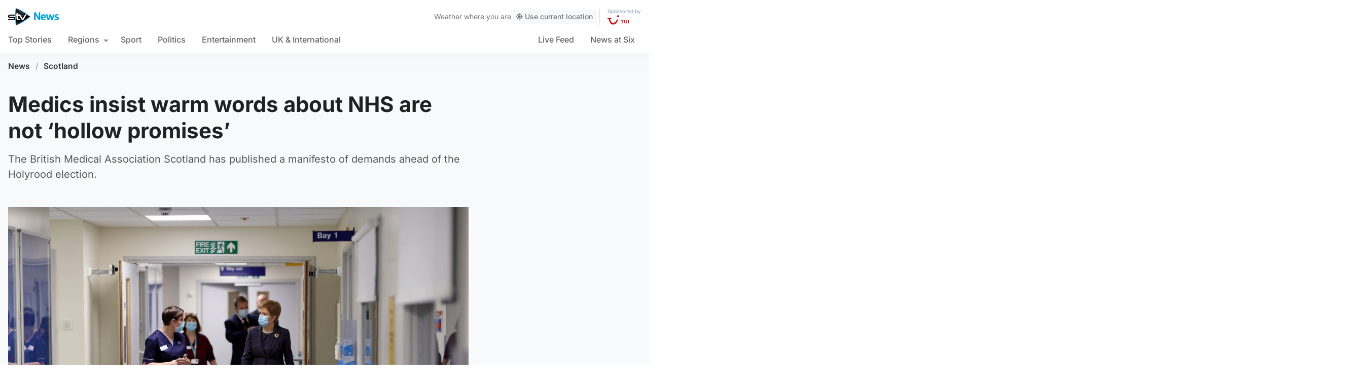

--- FILE ---
content_type: text/html; charset=UTF-8
request_url: https://news.stv.tv/scotland/medics-demand-warm-words-about-nhs-are-not-hollow-promises
body_size: 106288
content:
<!doctype html><html class=no-js lang=en-GB><head><meta charset="UTF-8"><style>img:is([sizes="auto" i], [sizes^="auto," i]){contain-intrinsic-size:3000px 1500px}</style><title>Medics insist warm words about NHS are not &#039;hollow promises&#039; | STV News</title><meta name="description" content="The British Medical Association Scotland has published a manifesto of demands ahead of the Holyrood election."><link rel=canonical href=https://news.stv.tv/scotland/medics-demand-warm-words-about-nhs-are-not-hollow-promises><meta property="og:locale" content="en_GB"><meta property="og:type" content="article"><meta property="og:title" content="Medics insist warm words about NHS are not &#8216;hollow promises&#8217;"><meta property="og:description" content="The British Medical Association Scotland has published a manifesto of demands ahead of the Holyrood election."><meta property="og:url" content="https://news.stv.tv/scotland/medics-demand-warm-words-about-nhs-are-not-hollow-promises"><meta property="og:site_name" content="STV News"><meta property="article:publisher" content="https://www.facebook.com/stvnews/"><meta property="article:author" content="PA Media"><meta property="article:published_time" content="2021-04-07T16:14:18+00:00"><meta property="article:modified_time" content="2021-04-07T16:14:50+00:00"><meta property="og:image" content="https://news.stv.tv/wp-content/uploads/2021/04/9a99eeb7b4700ad6383c73bb06256ddc-2-social-default.jpg"><meta property="og:image:width" content="1280"><meta property="og:image:height" content="672"><meta name="author" content="Fabiana Cacace"><meta name="twitter:card" content="summary_large_image"><meta name="twitter:title" content="Medics insist warm words about NHS are not &#8216;hollow promises&#8217;"><meta name="twitter:creator" content="@CacaceFabiana"><meta name="twitter:site" content="@STVNews"> <script type=application/ld+json class=yoast-schema-graph>{"@context":"https://schema.org","@graph":[{"@type":"NewsArticle","@id":"https://news.stv.tv/scotland/medics-demand-warm-words-about-nhs-are-not-hollow-promises#article","isPartOf":{"@id":"https://news.stv.tv/scotland/medics-demand-warm-words-about-nhs-are-not-hollow-promises"},"author":[{"@id":"https://news.stv.tv/#/schema/person/cf750d264306fe659f7b2cb9ca2858fa"}],"headline":"Medics insist warm words about NHS are not &#8216;hollow promises&#8217;","datePublished":"2021-04-07T16:14:18+00:00","dateModified":"2021-04-07T16:14:50+00:00","mainEntityOfPage":{"@id":"https://news.stv.tv/scotland/medics-demand-warm-words-about-nhs-are-not-hollow-promises"},"wordCount":"535","publisher":{"@id":"https://news.stv.tv/#organization"},"image":["https://news.stv.tv/wp-content/uploads/2021/04/9a99eeb7b4700ad6383c73bb06256ddc-2.jpg","https://news.stv.tv/wp-content/uploads/2021/04/9a99eeb7b4700ad6383c73bb06256ddc-2-1087x720.jpg","https://news.stv.tv/wp-content/uploads/2021/04/9a99eeb7b4700ad6383c73bb06256ddc-2-180x180.jpg"],"thumbnailUrl":"https://news.stv.tv/wp-content/uploads/2021/04/9a99eeb7b4700ad6383c73bb06256ddc-2.jpg","articleSection":["Scotland"],"inLanguage":"en-GB"},{"@type":"WebPage","@id":"https://news.stv.tv/scotland/medics-demand-warm-words-about-nhs-are-not-hollow-promises","url":"https://news.stv.tv/scotland/medics-demand-warm-words-about-nhs-are-not-hollow-promises","name":"Medics insist warm words about NHS are not 'hollow promises' | STV News","isPartOf":{"@id":"https://news.stv.tv/#website"},"primaryImageOfPage":{"@id":"https://news.stv.tv/scotland/medics-demand-warm-words-about-nhs-are-not-hollow-promises#primaryimage"},"image":{"@id":"https://news.stv.tv/scotland/medics-demand-warm-words-about-nhs-are-not-hollow-promises#primaryimage"},"thumbnailUrl":"https://news.stv.tv/wp-content/uploads/2021/04/9a99eeb7b4700ad6383c73bb06256ddc-2.jpg","datePublished":"2021-04-07T16:14:18+00:00","dateModified":"2021-04-07T16:14:50+00:00","description":"The British Medical Association Scotland has published a manifesto of demands ahead of the Holyrood election.","breadcrumb":{"@id":"https://news.stv.tv/scotland/medics-demand-warm-words-about-nhs-are-not-hollow-promises#breadcrumb"},"inLanguage":"en-GB","potentialAction":[{"@type":"ReadAction","target":["https://news.stv.tv/scotland/medics-demand-warm-words-about-nhs-are-not-hollow-promises"]}]},{"@type":"ImageObject","inLanguage":"en-GB","@id":"https://news.stv.tv/scotland/medics-demand-warm-words-about-nhs-are-not-hollow-promises#primaryimage","url":"https://news.stv.tv/wp-content/uploads/2021/04/9a99eeb7b4700ad6383c73bb06256ddc-2.jpg","contentUrl":"https://news.stv.tv/wp-content/uploads/2021/04/9a99eeb7b4700ad6383c73bb06256ddc-2.jpg","width":"3000","height":"1988","caption":"Ensure warm words about NHS staff are not hollow promises, medics demand."},{"@type":"BreadcrumbList","@id":"https://news.stv.tv/scotland/medics-demand-warm-words-about-nhs-are-not-hollow-promises#breadcrumb","itemListElement":[{"@type":"ListItem","position":"1","name":"News","item":"https://news.stv.tv/"},{"@type":"ListItem","position":"2","name":"Scotland","item":"https://news.stv.tv/section/scotland"},{"@type":"ListItem","position":"3","name":"Medics insist warm words about NHS are not &#8216;hollow promises&#8217;"}]},{"@type":"WebSite","@id":"https://news.stv.tv/#website","url":"https://news.stv.tv/","name":"STV News","description":"","publisher":{"@id":"https://news.stv.tv/#organization"},"potentialAction":[{"@type":"SearchAction","target":{"@type":"EntryPoint","urlTemplate":"https://news.stv.tv/?s={search_term_string}"},"query-input":{"@type":"PropertyValueSpecification","valueRequired":"1","valueName":"search_term_string"}}],"inLanguage":"en-GB"},{"@type":"Organization","@id":"https://news.stv.tv/#organization","name":"STV News","url":"https://news.stv.tv/","logo":{"@type":"ImageObject","inLanguage":"en-GB","@id":"https://news.stv.tv/#/schema/logo/image/","url":"https://news.stv.tv/wp-content/uploads/2021/01/af04f71d989dd3b8d8bd02826059a3fc.png","contentUrl":"https://news.stv.tv/wp-content/uploads/2021/01/af04f71d989dd3b8d8bd02826059a3fc.png","width":"177","height":"60","caption":"STV News"},"image":{"@id":"https://news.stv.tv/#/schema/logo/image/"},"sameAs":["https://www.facebook.com/stvnews/","https://x.com/STVNews","https://www.instagram.com/stv.news","https://www.youtube.com/user/STVNews","https://en.wikipedia.org/wiki/STV_News"]},{"@type":"Person","@id":"https://news.stv.tv/#/schema/person/cf750d264306fe659f7b2cb9ca2858fa","name":"Fabiana Cacace","sameAs":["https://x.com/CacaceFabiana"],"url":"https://news.stv.tv/author/fabiana-cacace"}]}</script> <style id=classic-theme-styles-inline-css>/*! This file is auto-generated */
.wp-block-button__link{color:#fff;background-color:#32373c;border-radius:9999px;box-shadow:none;text-decoration:none;padding:calc(.667em + 2px) calc(1.333em + 2px);font-size:1.125em}.wp-block-file__button{background:#32373c;color:#fff;text-decoration:none}</style><style id=co-authors-plus-coauthors-style-inline-css>.wp-block-co-authors-plus-coauthors.is-layout-flow [class*=wp-block-co-authors-plus]{display:inline}</style><style id=co-authors-plus-avatar-style-inline-css>.wp-block-co-authors-plus-avatar :where(img){height:auto;max-width:100%;vertical-align:bottom}.wp-block-co-authors-plus-coauthors.is-layout-flow .wp-block-co-authors-plus-avatar :where(img){vertical-align:middle}.wp-block-co-authors-plus-avatar:is(.alignleft,.alignright){display:table}.wp-block-co-authors-plus-avatar.aligncenter{display:table;margin-inline:auto}</style><style id=co-authors-plus-image-style-inline-css>.wp-block-co-authors-plus-image{margin-bottom:0}.wp-block-co-authors-plus-image :where(img){height:auto;max-width:100%;vertical-align:bottom}.wp-block-co-authors-plus-coauthors.is-layout-flow .wp-block-co-authors-plus-image :where(img){vertical-align:middle}.wp-block-co-authors-plus-image:is(.alignfull,.alignwide) :where(img){width:100%}.wp-block-co-authors-plus-image:is(.alignleft,.alignright){display:table}.wp-block-co-authors-plus-image.aligncenter{display:table;margin-inline:auto}</style><style id=filebird-block-filebird-gallery-style-inline-css>/*<![CDATA[*/ul.filebird-block-filebird-gallery{margin:auto!important;padding:0!important;width:100%}ul.filebird-block-filebird-gallery.layout-grid{display:grid;grid-gap:20px;align-items:stretch;grid-template-columns:repeat(var(--columns),1fr);justify-items:stretch}ul.filebird-block-filebird-gallery.layout-grid li
img{border:1px
solid #ccc;box-shadow:2px 2px 6px 0 rgba(0,0,0,.3);height:100%;max-width:100%;-o-object-fit:cover;object-fit:cover;width:100%}ul.filebird-block-filebird-gallery.layout-masonry{-moz-column-count:var(--columns);-moz-column-gap:var(--space);column-gap:var(--space);-moz-column-width:var(--min-width);columns:var(--min-width) var(--columns);display:block;overflow:auto}ul.filebird-block-filebird-gallery.layout-masonry
li{margin-bottom:var(--space)}ul.filebird-block-filebird-gallery
li{list-style:none}ul.filebird-block-filebird-gallery li
figure{height:100%;margin:0;padding:0;position:relative;width:100%}ul.filebird-block-filebird-gallery li figure
figcaption{background:linear-gradient(0deg,rgba(0,0,0,.7),rgba(0,0,0,.3) 70%,transparent);bottom:0;box-sizing:border-box;color:#fff;font-size:.8em;margin:0;max-height:100%;overflow:auto;padding:3em
.77em .7em;position:absolute;text-align:center;width:100%;z-index:2}ul.filebird-block-filebird-gallery li figure figcaption
a{color:inherit}/*]]>*/</style><style id=global-styles-inline-css>/*<![CDATA[*/:root{--wp--preset--aspect-ratio--square:1;--wp--preset--aspect-ratio--4-3:4/3;--wp--preset--aspect-ratio--3-4:3/4;--wp--preset--aspect-ratio--3-2:3/2;--wp--preset--aspect-ratio--2-3:2/3;--wp--preset--aspect-ratio--16-9:16/9;--wp--preset--aspect-ratio--9-16:9/16;--wp--preset--gradient--vivid-cyan-blue-to-vivid-purple:linear-gradient(135deg,rgba(6,147,227,1) 0%,rgb(155,81,224) 100%);--wp--preset--gradient--light-green-cyan-to-vivid-green-cyan:linear-gradient(135deg,rgb(122,220,180) 0%,rgb(0,208,130) 100%);--wp--preset--gradient--luminous-vivid-amber-to-luminous-vivid-orange:linear-gradient(135deg,rgba(252,185,0,1) 0%,rgba(255,105,0,1) 100%);--wp--preset--gradient--luminous-vivid-orange-to-vivid-red:linear-gradient(135deg,rgba(255,105,0,1) 0%,rgb(207,46,46) 100%);--wp--preset--gradient--very-light-gray-to-cyan-bluish-gray:linear-gradient(135deg,rgb(238,238,238) 0%,rgb(169,184,195) 100%);--wp--preset--gradient--cool-to-warm-spectrum:linear-gradient(135deg,rgb(74,234,220) 0%,rgb(151,120,209) 20%,rgb(207,42,186) 40%,rgb(238,44,130) 60%,rgb(251,105,98) 80%,rgb(254,248,76) 100%);--wp--preset--gradient--blush-light-purple:linear-gradient(135deg,rgb(255,206,236) 0%,rgb(152,150,240) 100%);--wp--preset--gradient--blush-bordeaux:linear-gradient(135deg,rgb(254,205,165) 0%,rgb(254,45,45) 50%,rgb(107,0,62) 100%);--wp--preset--gradient--luminous-dusk:linear-gradient(135deg,rgb(255,203,112) 0%,rgb(199,81,192) 50%,rgb(65,88,208) 100%);--wp--preset--gradient--pale-ocean:linear-gradient(135deg,rgb(255,245,203) 0%,rgb(182,227,212) 50%,rgb(51,167,181) 100%);--wp--preset--gradient--electric-grass:linear-gradient(135deg,rgb(202,248,128) 0%,rgb(113,206,126) 100%);--wp--preset--gradient--midnight:linear-gradient(135deg,rgb(2,3,129) 0%,rgb(40,116,252) 100%);--wp--preset--font-size--small:13px;--wp--preset--font-size--medium:20px;--wp--preset--font-size--large:36px;--wp--preset--font-size--x-large:42px;--wp--preset--spacing--20:0.44rem;--wp--preset--spacing--30:0.67rem;--wp--preset--spacing--40:1rem;--wp--preset--spacing--50:1.5rem;--wp--preset--spacing--60:2.25rem;--wp--preset--spacing--70:3.38rem;--wp--preset--spacing--80:5.06rem;--wp--preset--shadow--natural:6px 6px 9px rgba(0, 0, 0, 0.2);--wp--preset--shadow--deep:12px 12px 50px rgba(0, 0, 0, 0.4);--wp--preset--shadow--sharp:6px 6px 0px rgba(0, 0, 0, 0.2);--wp--preset--shadow--outlined:6px 6px 0px -3px rgba(255, 255, 255, 1), 6px 6px rgba(0, 0, 0, 1);--wp--preset--shadow--crisp:6px 6px 0px rgba(0, 0, 0, 1)}:where(.is-layout-flex){gap:0.5em}:where(.is-layout-grid){gap:0.5em}body .is-layout-flex{display:flex}.is-layout-flex{flex-wrap:wrap;align-items:center}.is-layout-flex>:is(*,div){margin:0}body .is-layout-grid{display:grid}.is-layout-grid>:is(*,div){margin:0}:where(.wp-block-columns.is-layout-flex){gap:2em}:where(.wp-block-columns.is-layout-grid){gap:2em}:where(.wp-block-post-template.is-layout-flex){gap:1.25em}:where(.wp-block-post-template.is-layout-grid){gap:1.25em}.has-vivid-cyan-blue-to-vivid-purple-gradient-background{background:var(--wp--preset--gradient--vivid-cyan-blue-to-vivid-purple) !important}.has-light-green-cyan-to-vivid-green-cyan-gradient-background{background:var(--wp--preset--gradient--light-green-cyan-to-vivid-green-cyan) !important}.has-luminous-vivid-amber-to-luminous-vivid-orange-gradient-background{background:var(--wp--preset--gradient--luminous-vivid-amber-to-luminous-vivid-orange) !important}.has-luminous-vivid-orange-to-vivid-red-gradient-background{background:var(--wp--preset--gradient--luminous-vivid-orange-to-vivid-red) !important}.has-very-light-gray-to-cyan-bluish-gray-gradient-background{background:var(--wp--preset--gradient--very-light-gray-to-cyan-bluish-gray) !important}.has-cool-to-warm-spectrum-gradient-background{background:var(--wp--preset--gradient--cool-to-warm-spectrum) !important}.has-blush-light-purple-gradient-background{background:var(--wp--preset--gradient--blush-light-purple) !important}.has-blush-bordeaux-gradient-background{background:var(--wp--preset--gradient--blush-bordeaux) !important}.has-luminous-dusk-gradient-background{background:var(--wp--preset--gradient--luminous-dusk) !important}.has-pale-ocean-gradient-background{background:var(--wp--preset--gradient--pale-ocean) !important}.has-electric-grass-gradient-background{background:var(--wp--preset--gradient--electric-grass) !important}.has-midnight-gradient-background{background:var(--wp--preset--gradient--midnight) !important}.has-small-font-size{font-size:var(--wp--preset--font-size--small) !important}.has-medium-font-size{font-size:var(--wp--preset--font-size--medium) !important}.has-large-font-size{font-size:var(--wp--preset--font-size--large) !important}.has-x-large-font-size{font-size:var(--wp--preset--font-size--x-large) !important}:where(.wp-block-post-template.is-layout-flex){gap:1.25em}:where(.wp-block-post-template.is-layout-grid){gap:1.25em}:where(.wp-block-columns.is-layout-flex){gap:2em}:where(.wp-block-columns.is-layout-grid){gap:2em}:root :where(.wp-block-pullquote){font-size:1.5em;line-height:1.6}/*]]>*/</style> <script>window._nslDOMReady=function(callback){if(document.readyState==="complete"||document.readyState==="interactive"){callback();}else{document.addEventListener("DOMContentLoaded",callback);}};</script><style>div.nsl-container[data-align="left"]{text-align:left}div.nsl-container[data-align="center"]{text-align:center}div.nsl-container[data-align="right"]{text-align:right}div.nsl-container div.nsl-container-buttons a[data-plugin="nsl"]{text-decoration:none;box-shadow:none;border:0}div.nsl-container .nsl-container-buttons{display:flex;padding:5px
0}div.nsl-container.nsl-container-block .nsl-container-buttons{display:inline-grid;grid-template-columns:minmax(145px, auto)}div.nsl-container-block-fullwidth .nsl-container-buttons{flex-flow:column;align-items:center}div.nsl-container-block-fullwidth .nsl-container-buttons a,
div.nsl-container-block .nsl-container-buttons
a{flex:1 1 auto;display:block;margin:5px
0;width:100%}div.nsl-container-inline{margin:-5px;text-align:left}div.nsl-container-inline .nsl-container-buttons{justify-content:center;flex-wrap:wrap}div.nsl-container-inline .nsl-container-buttons
a{margin:5px;display:inline-block}div.nsl-container-grid .nsl-container-buttons{flex-flow:row;align-items:center;flex-wrap:wrap}div.nsl-container-grid .nsl-container-buttons
a{flex:1 1 auto;display:block;margin:5px;max-width:280px;width:100%}@media only screen and (min-width: 650px){div.nsl-container-grid .nsl-container-buttons
a{width:auto}}div.nsl-container .nsl-button{cursor:pointer;vertical-align:top;border-radius:4px}div.nsl-container .nsl-button-default{color:#fff;display:flex}div.nsl-container .nsl-button-icon{display:inline-block}div.nsl-container .nsl-button-svg-container{flex:0 0 auto;padding:8px;display:flex;align-items:center}div.nsl-container
svg{height:24px;width:24px;vertical-align:top}div.nsl-container .nsl-button-default div.nsl-button-label-container{margin:0
24px 0 12px;padding:10px
0;font-family:Helvetica,Arial,sans-serif;font-size:16px;line-height:20px;letter-spacing: .25px;overflow:hidden;text-align:center;text-overflow:clip;white-space:nowrap;flex:1 1 auto;-webkit-font-smoothing:antialiased;-moz-osx-font-smoothing:grayscale;text-transform:none;display:inline-block}div.nsl-container .nsl-button-google[data-skin="dark"] .nsl-button-svg-container{margin:1px;padding:7px;border-radius:3px;background:#fff}div.nsl-container .nsl-button-google[data-skin="light"]{border-radius:1px;box-shadow:0 1px 5px 0 rgba(0, 0, 0, .25);color:RGBA(0, 0, 0, 0.54)}div.nsl-container .nsl-button-apple .nsl-button-svg-container{padding:0
6px}div.nsl-container .nsl-button-apple .nsl-button-svg-container
svg{height:40px;width:auto}div.nsl-container .nsl-button-apple[data-skin="light"]{color:#000;box-shadow:0 0 0 1px #000}div.nsl-container .nsl-button-facebook[data-skin="white"]{color:#000;box-shadow:inset 0 0 0 1px #000}div.nsl-container .nsl-button-facebook[data-skin="light"]{color:#1877F2;box-shadow:inset 0 0 0 1px #1877F2}div.nsl-container .nsl-button-spotify[data-skin="white"]{color:#191414;box-shadow:inset 0 0 0 1px #191414}div.nsl-container .nsl-button-apple div.nsl-button-label-container{font-size:17px;font-family:-apple-system,BlinkMacSystemFont,"Segoe UI",Roboto,Helvetica,Arial,sans-serif,"Apple Color Emoji","Segoe UI Emoji","Segoe UI Symbol"}div.nsl-container .nsl-button-slack div.nsl-button-label-container{font-size:17px;font-family:-apple-system,BlinkMacSystemFont,"Segoe UI",Roboto,Helvetica,Arial,sans-serif,"Apple Color Emoji","Segoe UI Emoji","Segoe UI Symbol"}div.nsl-container .nsl-button-slack[data-skin="light"]{color:#000;box-shadow:inset 0 0 0 1px #DDD}div.nsl-container .nsl-button-tiktok[data-skin="light"]{color:#161823;box-shadow:0 0 0 1px rgba(22, 24, 35, 0.12)}div.nsl-container .nsl-button-kakao{color:rgba(0, 0, 0, 0.85)}.nsl-clear{clear:both}.nsl-container{clear:both}.nsl-disabled-provider .nsl-button{filter:grayscale(1);opacity:0.8}div.nsl-container-inline[data-align="left"] .nsl-container-buttons{justify-content:flex-start}div.nsl-container-inline[data-align="center"] .nsl-container-buttons{justify-content:center}div.nsl-container-inline[data-align="right"] .nsl-container-buttons{justify-content:flex-end}div.nsl-container-grid[data-align="left"] .nsl-container-buttons{justify-content:flex-start}div.nsl-container-grid[data-align="center"] .nsl-container-buttons{justify-content:center}div.nsl-container-grid[data-align="right"] .nsl-container-buttons{justify-content:flex-end}div.nsl-container-grid[data-align="space-around"] .nsl-container-buttons{justify-content:space-around}div.nsl-container-grid[data-align="space-between"] .nsl-container-buttons{justify-content:space-between}#nsl-redirect-overlay{display:flex;flex-direction:column;justify-content:center;align-items:center;position:fixed;z-index:1000000;left:0;top:0;width:100%;height:100%;backdrop-filter:blur(1px);background-color:RGBA(0, 0, 0, .32);}#nsl-redirect-overlay-container{display:flex;flex-direction:column;justify-content:center;align-items:center;background-color:white;padding:30px;border-radius:10px}#nsl-redirect-overlay-spinner{content:'';display:block;margin:20px;border:9px
solid RGBA(0, 0, 0, .6);border-top:9px solid #fff;border-radius:50%;box-shadow:inset 0 0 0 1px RGBA(0, 0, 0, .6), 0 0 0 1px RGBA(0, 0, 0, .6);width:40px;height:40px;animation:nsl-loader-spin 2s linear infinite}@keyframes nsl-loader-spin{0%{transform:rotate(0deg)}to{transform:rotate(360deg)}}#nsl-redirect-overlay-title{font-family:-apple-system,BlinkMacSystemFont,"Segoe UI",Roboto,Oxygen-Sans,Ubuntu,Cantarell,"Helvetica Neue",sans-serif;font-size:18px;font-weight:bold;color:#3C434A}#nsl-redirect-overlay-text{font-family:-apple-system,BlinkMacSystemFont,"Segoe UI",Roboto,Oxygen-Sans,Ubuntu,Cantarell,"Helvetica Neue",sans-serif;text-align:center;font-size:14px;color:#3C434A}</style><style>#nsl-notices-fallback{position:fixed;right:10px;top:10px;z-index:10000}.admin-bar #nsl-notices-fallback{top:42px}#nsl-notices-fallback>div{position:relative;background:#fff;border-left:4px solid #fff;box-shadow:0 1px 1px 0 rgba(0, 0, 0, .1);margin:5px
15px 2px;padding:1px
20px}#nsl-notices-fallback>div.error{display:block;border-left-color:#dc3232}#nsl-notices-fallback>div.updated{display:block;border-left-color:#46b450}#nsl-notices-fallback
p{margin: .5em 0;padding:2px}#nsl-notices-fallback>div:after{position:absolute;right:5px;top:5px;content:'\00d7';display:block;height:16px;width:16px;line-height:16px;text-align:center;font-size:20px;cursor:pointer}</style><meta name="robots" content="index, follow, max-snippet:-1, max-image-preview:large, max-video-preview:-1"><meta name="viewport" content="width=device-width, initial-scale=1"><meta name="facebook-domain-verification" content="0999kauyhppsr0y04dvve9fir2bv6y"><meta name="google-site-verification" content="FVhPuoVhctZI2neC29qMt4DZ8qoSI-7465DW5Z7md3o"><meta property="fb:pages" content="323696678669"> <script>"use strict";function _typeof(t){return(_typeof="function"==typeof Symbol&&"symbol"==typeof Symbol.iterator?function(t){return typeof t}:function(t){return t&&"function"==typeof Symbol&&t.constructor===Symbol&&t!==Symbol.prototype?"symbol":typeof t})(t)}!function(){var t=function(){var t,e,o=[],n=window,r=n;for(;r;){try{if(r.frames.__tcfapiLocator){t=r;break}}catch(t){}
if(r===n.top)break;r=r.parent}
t||(!function t(){var e=n.document,o=!!n.frames.__tcfapiLocator;if(!o)
if(e.body){var r=e.createElement("iframe");r.style.cssText="display:none",r.name="__tcfapiLocator",e.body.appendChild(r)}else setTimeout(t,5);return!o}(),n.__tcfapi=function(){for(var t=arguments.length,n=new Array(t),r=0;r<t;r++)n[r]=arguments[r];if(!n.length)return o;"setGdprApplies"===n[0]?n.length>3&&2===parseInt(n[1],10)&&"boolean"==typeof n[3]&&(e=n[3],"function"==typeof n[2]&&n[2]("set",!0)):"ping"===n[0]?"function"==typeof n[2]&&n[2]({gdprApplies:e,cmpLoaded:!1,cmpStatus:"stub"}):o.push(n)},n.addEventListener("message",(function(t){var e="string"==typeof t.data,o={};if(e)try{o=JSON.parse(t.data)}catch(t){}else o=t.data;var n="object"===_typeof(o)&&null!==o?o.__tcfapiCall:null;n&&window.__tcfapi(n.command,n.version,(function(o,r){var a={__tcfapiReturn:{returnValue:o,success:r,callId:n.callId}};t&&t.source&&t.source.postMessage&&t.source.postMessage(e?JSON.stringify(a):a,"*")}),n.parameter)}),!1))};"undefined"!=typeof module?module.exports=t:t()}();</script> <script>function activateTemplateContent(){const wrappers=document.querySelectorAll('template.template-wrapper');if(!wrappers.length){return;}
wrappers.forEach(function(template){try{const html=template.innerHTML||'';if(!html.trim()){console.warn('Empty template found');return;}
const fragment=document.createRange().createContextualFragment(html);template.parentNode.replaceChild(fragment,template);const addedScripts=fragment.querySelectorAll('script');addedScripts.forEach(function(script){if(!script.isConnected)return;const newScript=document.createElement('script');Array.from(script.attributes).forEach(attr=>{newScript.setAttribute(attr.name,attr.value);});newScript.textContent=script.textContent;script.parentNode.replaceChild(newScript,script);});}catch(error){console.error('Error activating template content:',error);}});}</script> <script>window._sp_queue=[];window._sp_={config:{accountId:1854,baseEndpoint:'https://cdn.privacy-mgmt.com',propertyHref:"https://news.stv.tv",gdpr:{},events:{onMessageChoiceSelect:function(){},onMessageReady:function(){},onMessageChoiceError:function(){},onPrivacyManagerAction:function(){},onPMCancel:function(){},onMessageReceiveData:function(){},onSPPMObjectReady:function(){window.teads_analytics=window.teads_analytics||{};window.teads_analytics.analytics_tag_id="PUB_13166";window.teads_analytics.share=window.teads_analytics.share||function(){;(window.teads_analytics.shared_data=window.teads_analytics.shared_data||[]).push(arguments)};var s=document.createElement('script');s.setAttribute('src','https://a.teads.tv/analytics/tag.js');s.async=true;document.body.appendChild(s);},onConsentReady:function(consentUUID,euconsent){activateTemplateContent();},onError:function(){},}}}</script> <script src=https://cdn.privacy-mgmt.com/unified/wrapperMessagingWithoutDetection.js async></script> <script>window.stv_gam_data={'enableDebugging':false,'section':'scotland','domain':'https://news.stv.tv','url':'https://news.stv.tv/scotland/medics-demand-warm-words-about-nhs-are-not-hollow-promises','weatherArea':'scotland','isArticle':true,'articleId':'190195','platform':'web','keywords':'Medics,insist,warm,words,about,NHS,are,not,&#8216;hollow,promises&#8217;',};window['gtag_enable_tcf_support']=true;</script> <script src=https://securepubads.g.doubleclick.net/tag/js/gpt.js></script> <script src='https://news.stv.tv/wp-content/themes/stvnews/static/scripts/gam-lazy.js?v=17102025144604'></script> <link rel=icon href=https://news.stv.tv/wp-content/themes/stvnews/static/images/favicons/favicon.ico sizes=any><link rel=icon href=https://news.stv.tv/wp-content/themes/stvnews/static/images/favicons/favicon.svg type=image/svg+xml><link rel=apple-touch-icon href=https://news.stv.tv/wp-content/themes/stvnews/static/images/favicons/apple-touch-icon.png><link rel=manifest href=https://news.stv.tv/wp-content/themes/stvnews/static/images/favicons/site.webmanifest><link rel=mask-icon href=https://news.stv.tv/wp-content/themes/stvnews/static/images/favicons/favicon.svg color=#00b0ff><meta name="apple-mobile-web-app-title" content="STV News"><meta name="application-name" content="STV News"><meta name="msapplication-TileColor" content="#ffffff"><meta name="msapplication-config" content="https://news.stv.tv/wp-content/themes/stvnews/static/images/favicons/browserconfig.xml"><meta name="theme-color" content="#ffffff"><link rel=manifest href=https://news.stv.tv/wp-content/themes/stvnews/static/manifest.json><link rel=preconnect href=https://fonts.bunny.net><link href="https://fonts.bunny.net/css?family=inter:300,400,500,600,700,800" rel=stylesheet><meta name="apple-itunes-app" content="app-id=369121433"><meta name="twitter:image" content="https://news.stv.tv/wp-content/uploads/2021/04/9a99eeb7b4700ad6383c73bb06256ddc-2-social-default.jpg"><link href="https://news.stv.tv/wp-content/themes/stvnews/static/css/main.css?v=17102025144604" rel=stylesheet><link href="https://news.stv.tv/wp-content/themes/stvnews/static/css/2024.css?v=17102025144604" rel=stylesheet><link rel=stylesheet media=print href=https://news.stv.tv/wp-content/themes/stvnews/static/css/print.css><link href="https://news.stv.tv/wp-content/themes/stvnews/static/libs/lite-yt-embed/lite-yt-embed.min.css?v=17102025144604" rel=stylesheet> <script async id=ebx src=//applets.ebxcdn.com/ebx.js></script> </head><body id=body class="wp-singular post-template-default single single-post postid-190195 single-format-standard wp-theme-stvnews"><div id=top class=outer-container><header class=site-header><div class=top-bar data-nosnippet> <a class=skip-link href=#main>Skip to main content</a><div class=top-bar__inner><div class="top-bar__slot top-bar__slot--1"> <button class="mobile-menu-toggle top-bar__menu-toggle"><svg xmlns=http://www.w3.org/2000/svg width=1.5rem height=1.5rem viewBox="0 0 24 24"> <g data-name="Layer 2"> <g data-name=menu> <rect width=18 height=2 x=3 y=11 rx=.95 ry=.95 /> <rect width=18 height=2 x=3 y=16 rx=.95 ry=.95 /> <rect width=18 height=2 x=3 y=6 rx=.95 ry=.95 /> </g> </g> </svg> Menu</button></div><div class="top-bar__slot top-bar__slot--2"> <a href=https://news.stv.tv class=site-logo> <img src=https://news.stv.tv/wp-content/themes/stvnews/static/images/stv-news-logo-2021.png alt> </a></div><div class="top-bar__slot top-bar__slot--3"><nav><ul class=site-navigation> <li class="menu-item menu-item--live"> <a href=https://news.stv.tv/live><span class=live-icon><span class=live-icon__dot></span> Live</span></a> </li></ul></nav></div><div class=desktop-weather-container><div id=desktop-weather-widget></div></div></div></div><div class="d-navigation hide-on-mobile" data-nosnippet><div class=d-navigation__inner><ul id=menu-section-navigation class="site-navigation stv-branding"><li id=menu-item-144003 class="menu-item menu-item-type-post_type menu-item-object-page menu-item-home menu-item-144003"><a href=https://news.stv.tv/ >Top Stories</a></li> <li id=menu-item-208578 class="menu-item menu-item-type-custom menu-item-object-custom menu-item-has-children menu-item-208578"><a href=#>Regions</a><ul class=sub-menu> <li id=menu-item-208579 class="menu-item menu-item-type-taxonomy menu-item-object-category current-post-ancestor current-menu-parent current-post-parent menu-item-208579"><a href=https://news.stv.tv/section/scotland>All Scotland</a></li> <li id=menu-item-208580 class="menu-item menu-item-type-taxonomy menu-item-object-category menu-item-208580"><a href=https://news.stv.tv/section/west-central>Glasgow &amp; West</a></li> <li id=menu-item-208581 class="menu-item menu-item-type-taxonomy menu-item-object-category menu-item-208581"><a href=https://news.stv.tv/section/east-central>Edinburgh &amp; East</a></li> <li id=menu-item-208582 class="menu-item menu-item-type-taxonomy menu-item-object-category menu-item-208582"><a href=https://news.stv.tv/section/north>North East &amp; Tayside</a></li> <li id=menu-item-208583 class="menu-item menu-item-type-taxonomy menu-item-object-category menu-item-208583"><a href=https://news.stv.tv/section/highlands-islands>Highlands &amp; Islands</a></li></ul> </li> <li id=menu-item-151557 class="sport menu-item menu-item-type-taxonomy menu-item-object-category menu-item-151557"><a href=https://news.stv.tv/section/sport>Sport</a></li> <li id=menu-item-4290 class="politics menu-item menu-item-type-taxonomy menu-item-object-category menu-item-4290"><a href=https://news.stv.tv/section/politics>Politics</a></li> <li id=menu-item-4286 class="entertainment menu-item menu-item-type-taxonomy menu-item-object-category menu-item-4286"><a href=https://news.stv.tv/section/entertainment>Entertainment</a></li> <li id=menu-item-208584 class="menu-item menu-item-type-taxonomy menu-item-object-category menu-item-208584"><a href=https://news.stv.tv/section/world>UK &amp; International</a></li> <li id=menu-item-257257 class="hide-on-desktop menu-item menu-item-type-custom menu-item-object-custom menu-item-257257"><a href=https://news.stv.tv/news-at-six>News at Six</a></li> <li id=menu-item-280537 class="hide-on-desktop menu-item menu-item-type-custom menu-item-object-custom menu-item-280537"><a href=/section/weather>Weather</a></li></ul><div class=secondary-nav><ul class="site-navigation stv-branding"> <li class="menu-item "><a href=/live>Live Feed</a></li> <li class="menu-item "><a href=/news-at-six>News at Six</a></li></ul></div></div></div></div><div class=mobile-menu id=mobile-menu data-nosnippet><div class=mobile-menu__panel><div><div class=mobile-menu__meta> <img width=100 height=34 loading=lazy src=https://news.stv.tv/wp-content/themes/stvnews/static/images/stv-news-logo-2021.png alt> <button class=mobile-menu-toggle><svg xmlns=http://www.w3.org/2000/svg width=1.5rem height=1.5rem viewBox="0 0 24 24"> <g> <path d="M13.41 12l4.3-4.29a1 1 0 1 0-1.42-1.42L12 10.59l-4.29-4.3a1 1 0 0 0-1.42 1.42l4.3 4.29-4.3 4.29a1 1 0 0 0 0 1.42 1 1 0 0 0 1.42 0l4.29-4.3 4.29 4.3a1 1 0 0 0 1.42 0 1 1 0 0 0 0-1.42z" data-name=close /> </g> </svg> Close</button></div><nav><ul class=mobile-menu__nav> <li class="menu-item menu-item-type-post_type menu-item-object-page menu-item-home menu-item-144003"><a href=https://news.stv.tv/ >Top Stories</a></li> <li class="menu-item menu-item-type-custom menu-item-object-custom menu-item-has-children menu-item-208578"><a href=#>Regions</a><ul class=sub-menu> <li class="menu-item menu-item-type-taxonomy menu-item-object-category current-post-ancestor current-menu-parent current-post-parent menu-item-208579"><a href=https://news.stv.tv/section/scotland>All Scotland</a></li> <li class="menu-item menu-item-type-taxonomy menu-item-object-category menu-item-208580"><a href=https://news.stv.tv/section/west-central>Glasgow &amp; West</a></li> <li class="menu-item menu-item-type-taxonomy menu-item-object-category menu-item-208581"><a href=https://news.stv.tv/section/east-central>Edinburgh &amp; East</a></li> <li class="menu-item menu-item-type-taxonomy menu-item-object-category menu-item-208582"><a href=https://news.stv.tv/section/north>North East &amp; Tayside</a></li> <li class="menu-item menu-item-type-taxonomy menu-item-object-category menu-item-208583"><a href=https://news.stv.tv/section/highlands-islands>Highlands &amp; Islands</a></li></ul> </li> <li class="sport menu-item menu-item-type-taxonomy menu-item-object-category menu-item-151557"><a href=https://news.stv.tv/section/sport>Sport</a></li> <li class="politics menu-item menu-item-type-taxonomy menu-item-object-category menu-item-4290"><a href=https://news.stv.tv/section/politics>Politics</a></li> <li class="entertainment menu-item menu-item-type-taxonomy menu-item-object-category menu-item-4286"><a href=https://news.stv.tv/section/entertainment>Entertainment</a></li> <li class="menu-item menu-item-type-taxonomy menu-item-object-category menu-item-208584"><a href=https://news.stv.tv/section/world>UK &amp; International</a></li> <li class="hide-on-desktop menu-item menu-item-type-custom menu-item-object-custom menu-item-257257"><a href=https://news.stv.tv/news-at-six>News at Six</a></li> <li class="hide-on-desktop menu-item menu-item-type-custom menu-item-object-custom menu-item-280537"><a href=/section/weather>Weather</a></li></ul></nav><form class=mobile-menu__search method=get action=https://news.stv.tv> <input type=text name=s placeholder=Search required> <button type=submit><svg xmlns=http://www.w3.org/2000/svg width=1em height=1em fill=currentColor class="bi bi-search" viewBox="0 0 16 16"> <path fill-rule=evenodd d="M10.442 10.442a1 1 0 0 1 1.415 0l3.85 3.85a1 1 0 0 1-1.414 1.415l-3.85-3.85a1 1 0 0 1 0-1.415z"/> <path fill-rule=evenodd d="M6.5 12a5.5 5.5 0 1 0 0-11 5.5 5.5 0 0 0 0 11zM13 6.5a6.5 6.5 0 1 1-13 0 6.5 6.5 0 0 1 13 0z"/> </svg><span class=sr-only>Search</span></button></form></div></div><div class="mobile-menu__external mobile-menu-toggle"></div></div></header></div><main class=main-content id=webpage><div class="flex flex-col flex-col-reverse gap-0 xl:flex-col mb-2 xl:mb-0"><div></div><div class="container w-full"><div class="breadcrumbs mb-0" data-nosnippet><p id=breadcrumbs><span><a href=https://news.stv.tv/ >News</a> / <a href=https://news.stv.tv/section/scotland>Scotland</a></span></p></div></div></div><article class="article " id=article><div class=container><div class=headline-container id=main><h1 class="headline">Medics insist warm words about NHS are not &#8216;hollow promises&#8217;</h1><p class=subhead>The British Medical Association Scotland has published a manifesto of demands ahead of the Holyrood election.</p></div><div class=content-container><div class=content><figure class=image><div class=fallback-ratio> <img width=1087 height=720 src=https://news.stv.tv/wp-content/uploads/2021/04/9a99eeb7b4700ad6383c73bb06256ddc-2-1087x720.jpg class="no-lazy-load wp-post-image" alt="Medics insist warm words about NHS are not &#8216;hollow promises&#8217;" id=primaryimage decoding=async srcset="https://news.stv.tv/wp-content/uploads/2021/04/9a99eeb7b4700ad6383c73bb06256ddc-2-1087x720.jpg 1087w, https://news.stv.tv/wp-content/uploads/2021/04/9a99eeb7b4700ad6383c73bb06256ddc-2-869x576.jpg 869w, https://news.stv.tv/wp-content/uploads/2021/04/9a99eeb7b4700ad6383c73bb06256ddc-2-386x256.jpg 386w, https://news.stv.tv/wp-content/uploads/2021/04/9a99eeb7b4700ad6383c73bb06256ddc-2-768x509.jpg 768w, https://news.stv.tv/wp-content/uploads/2021/04/9a99eeb7b4700ad6383c73bb06256ddc-2-326x216.jpg 326w" sizes="(max-width: 1087px) 100vw, 1087px"><cite class=cite>PA Media</cite></div><figcaption aria-hidden=true> Ensure warm words about NHS staff are not hollow promises, medics demand. <cite class=hidden>PA Media</cite></figcaption></figure><div class=content-sidebar><div class=article-meta><div class=byline> PA Media</div><div class=timestamp> <time> Apr 7th, 2021 at 17:14</time></div><div class=share><h5 class="title">Share this story</h5><div class=buttons> <a href="https://facebook.com/sharer/sharer.php?u=https://news.stv.tv/scotland/medics-demand-warm-words-about-nhs-are-not-hollow-promises" class="facebook mobile-icon-only"> <span class=icon> <svg stroke=currentColor fill=currentColor stroke-width=0 viewBox="0 0 320 512" height=1em width=1em xmlns=http://www.w3.org/2000/svg> <path d="M279.14 288l14.22-92.66h-88.91v-60.13c0-25.35 12.42-50.06 52.24-50.06h40.42V6.26S260.43 0 225.36 0c-73.22 0-121.08 44.38-121.08 124.72v70.62H22.89V288h81.39v224h100.17V288z"></path> </svg> </span> <span class=label>Facebook</span> </a> <a href="https://x.com/intent/tweet?text=Medics+insist+warm+words+about+NHS+are+not+%26%238216%3Bhollow+promises%26%238217%3B&url=https://news.stv.tv/scotland/medics-demand-warm-words-about-nhs-are-not-hollow-promises" class="twitter mobile-icon-only"> <span class=icon> <svg stroke=currentColor fill=currentColor stroke-width=0 viewBox="0 0 24 24" height=1em width=1em xmlns=http://www.w3.org/2000/svg> <path d="M8 2H1L9.26086 13.0145L1.44995 21.9999H4.09998L10.4883 14.651L16 22H23L14.3917 10.5223L21.8001 2H19.1501L13.1643 8.88578L8 2ZM17 20L5 4H7L19 20H17Z"></path> </svg> </span> <span class=label>X / Twitter</span></a> <a href="whatsapp://send?text=https://news.stv.tv/scotland/medics-demand-warm-words-about-nhs-are-not-hollow-promises" class="whatsapp mobile-icon-only mobile-only"> <span class=icon> <svg stroke=currentColor fill=currentColor stroke-width=0 viewBox="0 0 448 512" height=1em width=1em xmlns=http://www.w3.org/2000/svg> <path d="M380.9 97.1C339 55.1 283.2 32 223.9 32c-122.4 0-222 99.6-222 222 0 39.1 10.2 77.3 29.6 111L0 480l117.7-30.9c32.4 17.7 68.9 27 106.1 27h.1c122.3 0 224.1-99.6 224.1-222 0-59.3-25.2-115-67.1-157zm-157 341.6c-33.2 0-65.7-8.9-94-25.7l-6.7-4-69.8 18.3L72 359.2l-4.4-7c-18.5-29.4-28.2-63.3-28.2-98.2 0-101.7 82.8-184.5 184.6-184.5 49.3 0 95.6 19.2 130.4 54.1 34.8 34.9 56.2 81.2 56.1 130.5 0 101.8-84.9 184.6-186.6 184.6zm101.2-138.2c-5.5-2.8-32.8-16.2-37.9-18-5.1-1.9-8.8-2.8-12.5 2.8-3.7 5.6-14.3 18-17.6 21.8-3.2 3.7-6.5 4.2-12 1.4-32.6-16.3-54-29.1-75.5-66-5.7-9.8 5.7-9.1 16.3-30.3 1.8-3.7.9-6.9-.5-9.7-1.4-2.8-12.5-30.1-17.1-41.2-4.5-10.8-9.1-9.3-12.5-9.5-3.2-.2-6.9-.2-10.6-.2-3.7 0-9.7 1.4-14.8 6.9-5.1 5.6-19.4 19-19.4 46.3 0 27.3 19.9 53.7 22.6 57.4 2.8 3.7 39.1 59.7 94.8 83.8 35.2 15.2 49 16.5 66.6 13.9 10.7-1.6 32.8-13.4 37.4-26.4 4.6-13 4.6-24.1 3.2-26.4-1.3-2.5-5-3.9-10.5-6.6z"></path> </svg> </span></a> <a href=# class=copybtn> <span class=icon> <svg stroke=currentColor fill=currentColor stroke-width=0 viewBox="0 0 24 24" height=1em width=1em xmlns=http://www.w3.org/2000/svg> <path d="M20 2H10c-1.103 0-2 .897-2 2v4H4c-1.103 0-2 .897-2 2v10c0 1.103.897 2 2 2h10c1.103 0 2-.897 2-2v-4h4c1.103 0 2-.897 2-2V4c0-1.103-.897-2-2-2zM4 20V10h10l.002 10H4zm16-6h-4v-4c0-1.103-.897-2-2-2h-4V4h10v10z"></path> </svg> </span> <span class=label>Copy Link</span> </a> <a href class="deviceshare mobile-icon-only mobile-only"> <span class=icon> <svg stroke=currentColor fill=none stroke-width=2 viewBox="0 0 24 24" stroke-linecap=round stroke-linejoin=round height=1em width=1em xmlns=http://www.w3.org/2000/svg> <path d="M4 12v8a2 2 0 0 0 2 2h12a2 2 0 0 0 2-2v-8"></path> <polyline points="16 6 12 2 8 6"></polyline> <line x1=12 y1=2 x2=12 y2=15></line> </svg> </span> </a></div></div></div><div data-nosnippet class=related-articles><h5>More on this topic</h5><ul> <li><section class="excerpt -headline-list"> <a href=https://news.stv.tv/politics/sturgeon-pledges-post-pandemic-nhs-remobilisation><h3 class="headline smallest">Sturgeon pledges post-pandemic NHS ‘remobilisation’</h3></a></section>  </li></ul></div></div><div class=content-body><div class="article-content post-body"><p><strong>The welfare of NHS staff must be a priority after the Holyrood, the British Medical Association (BMA) Scotland has said.</strong></p><p>The doctors’ union has issued a manifesto that also calls for a “national conversation” about the long-term future of the NHS in Scotland, and demands the “obsession with blanket and arbitrary targets” be scrapped in favour of a focus on patient outcomes.</p><p>BMA Scotland chairman Lewis Morrison said&nbsp;the NHS’s recovery from the coronavirus pandemic “must be synonymous with staff recovery”, as he warned that doctors’ opinions of politicians “are at a very low ebb”.</p><p>He cited a BMA Scotland survey of 991 doctors that found almost two-thirds (65%) do not feel that politicians value them, while 46% feel the Scottish Government is not committed to involving the medical profession in decisions about the future of the NHS.</p><p>Demanding that health staff are treated better, Dr Morrison wrote in the manifesto: “For years before Covid-19, the health service in Scotland has endured under-resourcing, under-staffing and under-funding.</p><p>“Throughout the pandemic we have heard, on an almost daily basis, tributes paid to staff working in the NHS on the front line of the fight against Covid-19.</p><p>“The images of MSPs joining in with weekly claps were a regular feature of a Thursday night as we struggled through the first wave.</p><p>“We have now reached the time to prove to doctors and all other NHS workers that those weren’t just hollow gestures or empty words.</p><p>&#8220;Because right now, doctors’ views of those who run our health service are at a very low ebb.</p><p>“The results of our survey made for stark reading.</p><p>&#8220;It’s likely this is built on years of warm words, but little real action or honesty from all parties about the NHS, what we ask of it, and how we treat the people who work in it.”</p><p>“And let me be clear – the people who work in our NHS, are our NHS.</p><p>“As we emerge from this pandemic, we are now presented with a real chance to make a change – and show that the weekly claps and fulsome tributes really did mean something.</p><p>“That the incredible commitment and selfless dedication of doctors over the last year may lead to something better in the future: for them and the people they care for.”</p><template class=template-wrapper><figure class="wp-block-embed is-type-rich is-provider-twitter wp-block-embed-twitter"><div class=wp-block-embed__wrapper><blockquote class=twitter-tweet data-width=500 data-dnt=true><p lang=en dir=ltr>We are delighted to launch our manifesto ahead of the 2021 Scottish Parliament elections<br><br>Our proposals for the future of the NHS and crucially its staff can be read here:<a href=https://t.co/WFdqbbH6l1>https://t.co/WFdqbbH6l1</a> <a href=https://t.co/zRW93auXVO>pic.twitter.com/zRW93auXVO</a></p>&mdash; BMA Scotland (@BMAScotland) <a href="https://twitter.com/BMAScotland/status/1379742723104727046?ref_src=twsrc%5Etfw">April 7, 2021</a></blockquote><script async src=https://platform.twitter.com/widgets.js charset=utf-8></script> </div></figure> </template><p>The manifesto also calls for a less politicised debate about the health service and its funding.</p><p>Dr Morrison added: “If Scotland is truly to get to grips with making the NHS sustainable, then now is the time for a national conversation about its future: what it should provide and how it should be funded.</p><p>“We have to be honest about the challenges, realistic about our needs and wants, and consider how much, as a nation, we are prepared to invest in our health and care services.</p><p>“We genuinely need to look after healthcare staff better, with a focus on patient outcomes instead of an obsession with blanket and arbitrary targets.</p><p>“We need to ensure that staff work in environments in which they feel safe and secure – no-one should go to work feeling anxious, worried, or to be bullied.”</p><div class="whatsapp-callout mobile-only"><div class=heading-icon> <svg stroke=currentColor fill=currentColor stroke-width=0 viewBox="0 0 448 512" height=1em width=1em xmlns=http://www.w3.org/2000/svg> <path d="M380.9 97.1C339 55.1 283.2 32 223.9 32c-122.4 0-222 99.6-222 222 0 39.1 10.2 77.3 29.6 111L0 480l117.7-30.9c32.4 17.7 68.9 27 106.1 27h.1c122.3 0 224.1-99.6 224.1-222 0-59.3-25.2-115-67.1-157zm-157 341.6c-33.2 0-65.7-8.9-94-25.7l-6.7-4-69.8 18.3L72 359.2l-4.4-7c-18.5-29.4-28.2-63.3-28.2-98.2 0-101.7 82.8-184.5 184.6-184.5 49.3 0 95.6 19.2 130.4 54.1 34.8 34.9 56.2 81.2 56.1 130.5 0 101.8-84.9 184.6-186.6 184.6zm101.2-138.2c-5.5-2.8-32.8-16.2-37.9-18-5.1-1.9-8.8-2.8-12.5 2.8-3.7 5.6-14.3 18-17.6 21.8-3.2 3.7-6.5 4.2-12 1.4-32.6-16.3-54-29.1-75.5-66-5.7-9.8 5.7-9.1 16.3-30.3 1.8-3.7.9-6.9-.5-9.7-1.4-2.8-12.5-30.1-17.1-41.2-4.5-10.8-9.1-9.3-12.5-9.5-3.2-.2-6.9-.2-10.6-.2-3.7 0-9.7 1.4-14.8 6.9-5.1 5.6-19.4 19-19.4 46.3 0 27.3 19.9 53.7 22.6 57.4 2.8 3.7 39.1 59.7 94.8 83.8 35.2 15.2 49 16.5 66.6 13.9 10.7-1.6 32.8-13.4 37.4-26.4 4.6-13 4.6-24.1 3.2-26.4-1.3-2.5-5-3.9-10.5-6.6z"></path> </svg></div><h5>STV News is now on WhatsApp</h5><p>Get all the latest news from around the country</p> <a href=https://www.whatsapp.com/channel/0029VaCESJzKgsNvKKNOYO2r target=_blank> <span class=icon> <svg stroke=currentColor fill=currentColor stroke-width=0 viewBox="0 0 448 512" height=1em width=1em xmlns=http://www.w3.org/2000/svg> <path d="M380.9 97.1C339 55.1 283.2 32 223.9 32c-122.4 0-222 99.6-222 222 0 39.1 10.2 77.3 29.6 111L0 480l117.7-30.9c32.4 17.7 68.9 27 106.1 27h.1c122.3 0 224.1-99.6 224.1-222 0-59.3-25.2-115-67.1-157zm-157 341.6c-33.2 0-65.7-8.9-94-25.7l-6.7-4-69.8 18.3L72 359.2l-4.4-7c-18.5-29.4-28.2-63.3-28.2-98.2 0-101.7 82.8-184.5 184.6-184.5 49.3 0 95.6 19.2 130.4 54.1 34.8 34.9 56.2 81.2 56.1 130.5 0 101.8-84.9 184.6-186.6 184.6zm101.2-138.2c-5.5-2.8-32.8-16.2-37.9-18-5.1-1.9-8.8-2.8-12.5 2.8-3.7 5.6-14.3 18-17.6 21.8-3.2 3.7-6.5 4.2-12 1.4-32.6-16.3-54-29.1-75.5-66-5.7-9.8 5.7-9.1 16.3-30.3 1.8-3.7.9-6.9-.5-9.7-1.4-2.8-12.5-30.1-17.1-41.2-4.5-10.8-9.1-9.3-12.5-9.5-3.2-.2-6.9-.2-10.6-.2-3.7 0-9.7 1.4-14.8 6.9-5.1 5.6-19.4 19-19.4 46.3 0 27.3 19.9 53.7 22.6 57.4 2.8 3.7 39.1 59.7 94.8 83.8 35.2 15.2 49 16.5 66.6 13.9 10.7-1.6 32.8-13.4 37.4-26.4 4.6-13 4.6-24.1 3.2-26.4-1.3-2.5-5-3.9-10.5-6.6z"></path> </svg> </span> <span class=label>Follow STV News</span> </a></div><div class="whatsapp-callout desktop-only"><div class=heading-icon> <svg stroke=currentColor fill=currentColor stroke-width=0 viewBox="0 0 448 512" height=1em width=1em xmlns=http://www.w3.org/2000/svg> <path d="M380.9 97.1C339 55.1 283.2 32 223.9 32c-122.4 0-222 99.6-222 222 0 39.1 10.2 77.3 29.6 111L0 480l117.7-30.9c32.4 17.7 68.9 27 106.1 27h.1c122.3 0 224.1-99.6 224.1-222 0-59.3-25.2-115-67.1-157zm-157 341.6c-33.2 0-65.7-8.9-94-25.7l-6.7-4-69.8 18.3L72 359.2l-4.4-7c-18.5-29.4-28.2-63.3-28.2-98.2 0-101.7 82.8-184.5 184.6-184.5 49.3 0 95.6 19.2 130.4 54.1 34.8 34.9 56.2 81.2 56.1 130.5 0 101.8-84.9 184.6-186.6 184.6zm101.2-138.2c-5.5-2.8-32.8-16.2-37.9-18-5.1-1.9-8.8-2.8-12.5 2.8-3.7 5.6-14.3 18-17.6 21.8-3.2 3.7-6.5 4.2-12 1.4-32.6-16.3-54-29.1-75.5-66-5.7-9.8 5.7-9.1 16.3-30.3 1.8-3.7.9-6.9-.5-9.7-1.4-2.8-12.5-30.1-17.1-41.2-4.5-10.8-9.1-9.3-12.5-9.5-3.2-.2-6.9-.2-10.6-.2-3.7 0-9.7 1.4-14.8 6.9-5.1 5.6-19.4 19-19.4 46.3 0 27.3 19.9 53.7 22.6 57.4 2.8 3.7 39.1 59.7 94.8 83.8 35.2 15.2 49 16.5 66.6 13.9 10.7-1.6 32.8-13.4 37.4-26.4 4.6-13 4.6-24.1 3.2-26.4-1.3-2.5-5-3.9-10.5-6.6z"></path> </svg></div><div class=content><h5>Follow STV News on WhatsApp</h5><p>Scan the QR code on your mobile device for all the latest news from around the country</p></div><div class=qr-code> <img src=https://news.stv.tv/wp-content/themes/stvnews/static/images/whatsapp-qr.png alt="WhatsApp channel QR Code"></div></div></div><div data-nosnippet class="related-articles mobile-only"><h5>More on this topic</h5><ul> <li><section class="excerpt -headline-list"> <a href=https://news.stv.tv/politics/sturgeon-pledges-post-pandemic-nhs-remobilisation><h3 class="headline smallest">Sturgeon pledges post-pandemic NHS ‘remobilisation’</h3></a></section>  </li></ul></div></div></div></div><div class="sidebar-ad sticky top-4"><div class="stv-gam-slot desktop-only" data-adslot=slider-article></div></div></div></article><section class="recirculation -sectionpad" data-nosnippet><template class=recirc-island> <a href="https://player.stv.tv/player-plus-premier-sports?utm_source=home_page_banner&#038;utm_medium=news_display&#038;utm_campaign=premiersports&#038;utm_content=ongoingpromotion" class="block cursor-pointer" target=_blank><div class="max-w-[1280px] mx-auto flex w-full overflow-hidden bg-[#000000] mb-6 lg:mb-[48px] xxl:mb-[6px]"><div class="relative w-1/3 flex flex-col xl:flex-row items-center justify-center p-[10px] md:px-8 overflow-hidden rounded-br-[20px]" style="background-image: url(https://news.stv.tv/wp-content/themes/stvnews/static/images/playerpromo/corner_piece.png); background-size: 100% 100%; background-position: center; background-repeat: no-repeat;"><div class="relative z-10 flex flex-col lg:flex-row items-center justify-center w-full h-full"><div class="flex items-center justify-center w-full xl:justify-start xl:w-1/2"> <img src=https://news.stv.tv/wp-content/themes/stvnews/static/images/playerpromo/stvplayer_logo.png alt="STV Player Logo" class="h-[18px] sm:h-[25px] md:h-[32.5px] lg:h-[45px] object-contain"></div><div class="lg:hidden w-[60%] h-[1px] bg-white my-3"></div><div class="hidden lg:block w-[1px] h-[60%] bg-white mx-6"></div><div class="flex items-center justify-center w-full xl:justify-start xl:w-1/2"> <img src=https://news.stv.tv/wp-content/themes/stvnews/static/images/playerpromo/ps_logo.png alt="Premier Sports Logo" class="h-[18px] sm:h-[25px] md:h-[32.5px] lg:h-[45px] object-contain"></div></div></div><div class="flex flex-col lg:flex-row items-start justify-center lg:items-center lg:justify-between w-2/3 px-4 py-[10px] md:px-8 lg:py-3"><div class="flex flex-col justify-center w-full md:w-auto order-1 lg:order-1"><h2 class="text-white font-bold uppercase text-xs sm:text-sm md:text-lg"> <span class="block leading-[1.1]">WATCH LIVE ON STV PLAYER+</span> <span class="block leading-[1.1]">WITH PREMIER SPORTS</span></h2><p class="hidden lg:block text-gray-400 mt-1 leading-[1.2] text-[7px] lg:text-[8px]"> Ad-free exclude live channels, select shows and Premier Sports content. 18+. Auto renews unless cancelled. Platform restrictions apply. T&amp;Cs apply.</p></div><span class="order-2 mt-1 lg:mt-0 ml-0 lg:ml-6 px-3 sm:px-6 lg:px-8 py-[3px] text-white border border-white/80 rounded-lg text-xs sm:text-sm md:text-base font-semibold whitespace-nowrap inline-block"> Sign up now </span><p class="order-3 lg:hidden text-gray-400 mt-1 leading-[1.2] text-[4.3px] md:text-[7px]"> Ad-free exclude live channels, select shows and Premier Sports content. 18+. Auto renews unless cancelled. Platform restrictions apply. T&amp;Cs apply.</p></div></div> </a> </template><div class=container><div class=col><h4 class="section-title">Today's Top Stories</h4> <template class=recirc-island><div class=story-grid><div class=story><section class="excerpt -default-stacked -default"><div class=wrapper><div class=image data-nosnippet> <a href=https://news.stv.tv/scotland/storm-chandra-rain-snow-and-strong-winds-to-hit-parts-of-scotland tabindex=-1><div class=fallback-ratio><img width=324 height=216 src=https://news.stv.tv/wp-content/uploads/2022/12/4083a3bbbc11ce4eff1dbad8c5e6967b-1670932687-324x216.jpg class="attachment-post-thumbnail size-post-thumbnail wp-post-image" alt="Storm Chandra: Rain, snow and strong winds to hit parts of Scotland" decoding=async loading=lazy srcset="https://news.stv.tv/wp-content/uploads/2022/12/4083a3bbbc11ce4eff1dbad8c5e6967b-1670932687-324x216.jpg 324w, https://news.stv.tv/wp-content/uploads/2022/12/4083a3bbbc11ce4eff1dbad8c5e6967b-1670932687-864x576.jpg 864w, https://news.stv.tv/wp-content/uploads/2022/12/4083a3bbbc11ce4eff1dbad8c5e6967b-1670932687-384x256.jpg 384w, https://news.stv.tv/wp-content/uploads/2022/12/4083a3bbbc11ce4eff1dbad8c5e6967b-1670932687-768x512.jpg 768w" sizes="auto, (max-width: 324px) 100vw, 324px"></div> </a><div class=playicon><img src=https://news.stv.tv/wp-content/themes/stvnews/static/images/icon-play-overlay.svg width=150 height=150 alt="Play icon"></div></div><div class=post-content><div class="meta category flex items-center"> <a href=https://news.stv.tv/section/scotland class="flex items-center"> <img src=https://news.stv.tv/wp-content/themes/stvnews/assets/images/categories/pop_blue.svg alt="Scotland icon" class=mr-1 style="width: 13px;"> <span class=category>Scotland</span> </a></div><div class=headline-container> <a href=https://news.stv.tv/scotland/storm-chandra-rain-snow-and-strong-winds-to-hit-parts-of-scotland tabindex=0><h2 class="headline -smallest">Storm Chandra: Rain, snow and 60mph winds to hit parts of Scotland</h2> </a></div></div></div></section></div><div class=story><section class="excerpt -default-stacked -default"><div class=wrapper><div class=image data-nosnippet> <a href=https://news.stv.tv/west-central/railway-tunnel-near-burns-birthplace-transformed-by-new-tam-oshanter-mural tabindex=-1><div class=fallback-ratio><img width=384 height=216 src=https://news.stv.tv/wp-content/uploads/2026/01/c9974b4075ee307f4ddcca923a4f2d7c-1769428809-384x216.jpg class="attachment-post-thumbnail size-post-thumbnail wp-post-image" alt="Railway tunnel near Burns&#8217; birthplace transformed by new Tam o&#8217;Shanter mural" decoding=async loading=lazy srcset="https://news.stv.tv/wp-content/uploads/2026/01/c9974b4075ee307f4ddcca923a4f2d7c-1769428809-384x216.jpg 384w, https://news.stv.tv/wp-content/uploads/2026/01/c9974b4075ee307f4ddcca923a4f2d7c-1769428809-455x256.jpg 455w, https://news.stv.tv/wp-content/uploads/2026/01/c9974b4075ee307f4ddcca923a4f2d7c-1769428809-768x432.jpg 768w" sizes="auto, (max-width: 384px) 100vw, 384px"></div> </a></div><div class=post-content><div class="meta category flex items-center"> <a href=https://news.stv.tv/section/west-central class="flex items-center"> <img src=https://news.stv.tv/wp-content/themes/stvnews/assets/images/categories/pop_blue.svg alt="Glasgow &amp; West icon" class=mr-1 style="width: 13px;"> <span class=category>Glasgow &amp; West</span> </a></div><div class=headline-container> <a href=https://news.stv.tv/west-central/railway-tunnel-near-burns-birthplace-transformed-by-new-tam-oshanter-mural tabindex=0><h2 class="headline -smallest">Railway tunnel near Burns' birthplace transformed by new Tam O'Shanter mural</h2> </a></div></div></div></section></div><div class=story><section class="excerpt -default-stacked -default"><div class=wrapper><div class=image data-nosnippet> <a href=https://news.stv.tv/politics/deputy-first-minister-kate-forbes-heads-to-uae-for-four-day-trade-mission tabindex=-1><div class=fallback-ratio><img width=336 height=216 src=https://news.stv.tv/wp-content/uploads/2024/05/7b92839cddb098b3ad980beaec3f8dc5-1714665453-336x216.jpeg class="attachment-post-thumbnail size-post-thumbnail wp-post-image" alt="Deputy first minister Kate Forbes heads to UAE for four-day trade mission" decoding=async loading=lazy srcset="https://news.stv.tv/wp-content/uploads/2024/05/7b92839cddb098b3ad980beaec3f8dc5-1714665453-336x216.jpeg 336w, https://news.stv.tv/wp-content/uploads/2024/05/7b92839cddb098b3ad980beaec3f8dc5-1714665453-896x576.jpeg 896w, https://news.stv.tv/wp-content/uploads/2024/05/7b92839cddb098b3ad980beaec3f8dc5-1714665453-398x256.jpeg 398w, https://news.stv.tv/wp-content/uploads/2024/05/7b92839cddb098b3ad980beaec3f8dc5-1714665453-768x494.jpeg 768w" sizes="auto, (max-width: 336px) 100vw, 336px"></div> </a></div><div class=post-content><div class="meta category flex items-center"> <a href=https://news.stv.tv/section/politics class="flex items-center"> <img src=https://news.stv.tv/wp-content/themes/stvnews/assets/images/categories/pop_purple.svg alt="Politics icon" class=mr-1 style="width: 13px;"> <span class=category>Politics</span> </a></div><div class=headline-container> <a href=https://news.stv.tv/politics/deputy-first-minister-kate-forbes-heads-to-uae-for-four-day-trade-mission tabindex=0><h2 class="headline -smallest">Kate Forbes heads to UAE for four-day trade mission</h2> </a></div></div></div></section></div><div class=story><section class="excerpt -default-stacked -default"><div class=wrapper><div class=image data-nosnippet> <a href=https://news.stv.tv/north/president-donald-trump-legally-challenged-in-scotland-by-wife-of-seized-oil-tankers-captain tabindex=-1><div class=fallback-ratio><img width=384 height=216 src=https://news.stv.tv/wp-content/uploads/2026/01/4712118013e80320aee807941a39ceee-1769449022-384x216.jpg class="attachment-post-thumbnail size-post-thumbnail wp-post-image" alt="President Donald Trump legally challenged in Scotland by wife of seized oil tanker&#8217;s captain" decoding=async loading=lazy srcset="https://news.stv.tv/wp-content/uploads/2026/01/4712118013e80320aee807941a39ceee-1769449022-384x216.jpg 384w, https://news.stv.tv/wp-content/uploads/2026/01/4712118013e80320aee807941a39ceee-1769449022-455x256.jpg 455w, https://news.stv.tv/wp-content/uploads/2026/01/4712118013e80320aee807941a39ceee-1769449022-768x432.jpg 768w" sizes="auto, (max-width: 384px) 100vw, 384px"></div> </a></div><div class=post-content><div class="meta category flex items-center"> <a href=https://news.stv.tv/section/north class="flex items-center"> <img src=https://news.stv.tv/wp-content/themes/stvnews/assets/images/categories/pop_blue.svg alt="North East &amp; Tayside icon" class=mr-1 style="width: 13px;"> <span class=category>North East &amp; Tayside</span> </a></div><div class=headline-container> <a href=https://news.stv.tv/north/president-donald-trump-legally-challenged-in-scotland-by-wife-of-seized-oil-tankers-captain tabindex=0><h2 class="headline -smallest">Trump legally challenged in Scotland by wife of seized oil tanker's captain</h2> </a></div></div></div></section></div><div class=story><section class="excerpt -default-stacked -default"><div class=wrapper><div class=image data-nosnippet> <a href=https://news.stv.tv/west-central/millionaire-couple-who-ran-illegal-puppy-farm-jailed-for-crimes-against-animals tabindex=-1><div class=fallback-ratio><img width=345 height=216 src=https://news.stv.tv/wp-content/uploads/2026/01/83a0498bd640c74ea42a22220793652c-1769424228-345x216.jpg class="attachment-post-thumbnail size-post-thumbnail wp-post-image" alt="Millionaire couple who ran illegal puppy farm jailed for crimes against animals" decoding=async loading=lazy srcset="https://news.stv.tv/wp-content/uploads/2026/01/83a0498bd640c74ea42a22220793652c-1769424228-345x216.jpg 345w, https://news.stv.tv/wp-content/uploads/2026/01/83a0498bd640c74ea42a22220793652c-1769424228-919x576.jpg 919w, https://news.stv.tv/wp-content/uploads/2026/01/83a0498bd640c74ea42a22220793652c-1769424228-409x256.jpg 409w, https://news.stv.tv/wp-content/uploads/2026/01/83a0498bd640c74ea42a22220793652c-1769424228-768x481.jpg 768w" sizes="auto, (max-width: 345px) 100vw, 345px"></div> </a><div class=playicon><img src=https://news.stv.tv/wp-content/themes/stvnews/static/images/icon-play-overlay.svg width=150 height=150 alt="Play icon"></div></div><div class=post-content><div class="meta category flex items-center"> <a href=https://news.stv.tv/section/west-central class="flex items-center"> <img src=https://news.stv.tv/wp-content/themes/stvnews/assets/images/categories/pop_blue.svg alt="Glasgow &amp; West icon" class=mr-1 style="width: 13px;"> <span class=category>Glasgow &amp; West</span> </a></div><div class=headline-container> <a href=https://news.stv.tv/west-central/millionaire-couple-who-ran-illegal-puppy-farm-jailed-for-crimes-against-animals tabindex=0><h2 class="headline -smallest">Millionaire couple who ran illegal puppy farm spared jail</h2> </a></div></div></div></section></div><div class=story><section class="excerpt -default-stacked -default"><div class=wrapper><div class=image data-nosnippet> <a href=https://news.stv.tv/highlands-islands/three-glencoe-mountain-rescues-at-once-after-climbers-injured-during-severe-weather tabindex=-1><div class=fallback-ratio><img width=384 height=216 src=https://news.stv.tv/wp-content/uploads/2026/01/efe9155dc1c0c36627198f5c9c4e967b-1769456615-384x216.jpeg class="attachment-post-thumbnail size-post-thumbnail wp-post-image" alt="Three Glencoe mountain rescues at once after climbers injured during severe weather" decoding=async loading=lazy srcset="https://news.stv.tv/wp-content/uploads/2026/01/efe9155dc1c0c36627198f5c9c4e967b-1769456615-384x216.jpeg 384w, https://news.stv.tv/wp-content/uploads/2026/01/efe9155dc1c0c36627198f5c9c4e967b-1769456615-455x256.jpeg 455w, https://news.stv.tv/wp-content/uploads/2026/01/efe9155dc1c0c36627198f5c9c4e967b-1769456615-768x432.jpeg 768w" sizes="auto, (max-width: 384px) 100vw, 384px"></div> </a></div><div class=post-content><div class="meta category flex items-center"> <a href=https://news.stv.tv/section/highlands-islands class="flex items-center"> <img src=https://news.stv.tv/wp-content/themes/stvnews/assets/images/categories/pop_blue.svg alt="Highlands &amp; Islands icon" class=mr-1 style="width: 13px;"> <span class=category>Highlands &amp; Islands</span> </a></div><div class=headline-container> <a href=https://news.stv.tv/highlands-islands/three-glencoe-mountain-rescues-at-once-after-climbers-injured-during-severe-weather tabindex=0><h2 class="headline -smallest">Three mountain rescues at once after climbers injured during severe weather</h2> </a></div></div></div></section></div><div class=story><section class="excerpt -default-stacked -default"><div class=wrapper><div class=image data-nosnippet> <a href=https://news.stv.tv/west-central/reward-offered-for-information-on-murder-of-dad-shot-dead-in-cold-blood tabindex=-1><div class=fallback-ratio><img width=382 height=216 src=https://news.stv.tv/wp-content/uploads/2026/01/64cfc2af3c870bccefd72ab9be8540f4-1769367841-382x216.jpg class="attachment-post-thumbnail size-post-thumbnail wp-post-image" alt="Police and Crimestoppers offer £20,000 reward to find killer of Jordan Gray shot dead" decoding=async loading=lazy srcset="https://news.stv.tv/wp-content/uploads/2026/01/64cfc2af3c870bccefd72ab9be8540f4-1769367841-382x216.jpg 382w, https://news.stv.tv/wp-content/uploads/2026/01/64cfc2af3c870bccefd72ab9be8540f4-1769367841-453x256.jpg 453w, https://news.stv.tv/wp-content/uploads/2026/01/64cfc2af3c870bccefd72ab9be8540f4-1769367841-768x434.jpg 768w" sizes="auto, (max-width: 382px) 100vw, 382px"></div> </a><div class=playicon><img src=https://news.stv.tv/wp-content/themes/stvnews/static/images/icon-play-overlay.svg width=150 height=150 alt="Play icon"></div></div><div class=post-content><div class="meta category flex items-center"> <a href=https://news.stv.tv/section/west-central class="flex items-center"> <img src=https://news.stv.tv/wp-content/themes/stvnews/assets/images/categories/pop_blue.svg alt="Glasgow &amp; West icon" class=mr-1 style="width: 13px;"> <span class=category>Glasgow &amp; West</span> </a></div><div class=headline-container> <a href=https://news.stv.tv/west-central/reward-offered-for-information-on-murder-of-dad-shot-dead-in-cold-blood tabindex=0><h2 class="headline -smallest">Reward offered for information on murder of dad shot dead in 'cold blood'</h2> </a></div></div></div></section></div></div> </template></div><div class="col trigger-clips"><h4 class="section-title">Popular Videos</h4> <template class=recirc-island><div class=story-grid><div class=story><section class="excerpt -default-stacked -feature"><div class=wrapper><div class=image data-nosnippet> <a href=https://news.stv.tv/scotland/scottish-veterans-demand-apology-from-trump-over-afghanistan-claims tabindex=-1><div class=fallback-ratio><img width=384 height=216 src=https://news.stv.tv/wp-content/uploads/2026/01/bfed6601ef30b8c6548e32417ebc9e0f-1769193157-384x216.jpeg class="attachment-post-thumbnail size-post-thumbnail wp-post-image" alt="Scottish veterans demand apology from Trump over Afghanistan claims " decoding=async loading=lazy srcset="https://news.stv.tv/wp-content/uploads/2026/01/bfed6601ef30b8c6548e32417ebc9e0f-1769193157-384x216.jpeg 384w, https://news.stv.tv/wp-content/uploads/2026/01/bfed6601ef30b8c6548e32417ebc9e0f-1769193157-455x256.jpeg 455w, https://news.stv.tv/wp-content/uploads/2026/01/bfed6601ef30b8c6548e32417ebc9e0f-1769193157-768x432.jpeg 768w" sizes="auto, (max-width: 384px) 100vw, 384px"></div> </a><div class=playicon><img src=https://news.stv.tv/wp-content/themes/stvnews/static/images/icon-play-overlay.svg width=150 height=150 alt="Play icon"></div></div><div class=post-content><div class="meta category flex items-center"> <a href=https://news.stv.tv/section/scotland class="flex items-center"> <img src=https://news.stv.tv/wp-content/themes/stvnews/assets/images/categories/pop_blue.svg alt="Scotland icon" class=mr-1 style="width: 13px;"> <span class=category>Scotland</span> </a></div><div class=headline-container> <a href=https://news.stv.tv/scotland/scottish-veterans-demand-apology-from-trump-over-afghanistan-claims tabindex=0><h2 class="headline -smallest">'Trump's Afghanistan comments are a disgrace, my son was worth a lot more than that'</h2> </a></div></div></div></section></div><div class=story><section class="excerpt -default-stacked -default"><div class=wrapper><div class=image data-nosnippet> <a href=https://news.stv.tv/west-central/cumbrae-locals-warn-ferry-cuts-threaten-islands-fragile-economy tabindex=-1><div class=fallback-ratio><img width=384 height=216 src=https://news.stv.tv/wp-content/uploads/2026/01/84839f06332d24c1e8648881e9248cef-1769185553-384x216.jpeg class="attachment-post-thumbnail size-post-thumbnail wp-post-image" alt="Cumbrae locals warn ferry cuts threaten island&#8217;s &#8216;fragile&#8217; economy" decoding=async loading=lazy srcset="https://news.stv.tv/wp-content/uploads/2026/01/84839f06332d24c1e8648881e9248cef-1769185553-384x216.jpeg 384w, https://news.stv.tv/wp-content/uploads/2026/01/84839f06332d24c1e8648881e9248cef-1769185553-455x256.jpeg 455w, https://news.stv.tv/wp-content/uploads/2026/01/84839f06332d24c1e8648881e9248cef-1769185553-768x432.jpeg 768w" sizes="auto, (max-width: 384px) 100vw, 384px"></div> </a><div class=playicon><img src=https://news.stv.tv/wp-content/themes/stvnews/static/images/icon-play-overlay.svg width=150 height=150 alt="Play icon"></div></div><div class=post-content><div class="meta category flex items-center"> <a href=https://news.stv.tv/section/west-central class="flex items-center"> <img src=https://news.stv.tv/wp-content/themes/stvnews/assets/images/categories/pop_blue.svg alt="Glasgow &amp; West icon" class=mr-1 style="width: 13px;"> <span class=category>Glasgow &amp; West</span> </a></div><div class=headline-container> <a href=https://news.stv.tv/west-central/cumbrae-locals-warn-ferry-cuts-threaten-islands-fragile-economy tabindex=0><h2 class="headline -smallest">Islanders warn ferry cuts threaten 'fragile' economy</h2> </a></div></div></div></section></div><div class=story><section class="excerpt -default-stacked -default"><div class=wrapper><div class=image data-nosnippet> <a href=https://news.stv.tv/east-central/i-can-only-eat-15g-of-protein-a-day-any-more-could-damage-my-brain tabindex=-1><div class=fallback-ratio><img width=384 height=216 src=https://news.stv.tv/wp-content/uploads/2026/01/79a7234c4d06c935f22fb20c68359503-1769099284-384x216.jpeg class="attachment-post-thumbnail size-post-thumbnail wp-post-image" alt="&#8216;I can only eat 15g of protein a day &#8211; any more could damage my brain&#8217;" decoding=async loading=lazy srcset="https://news.stv.tv/wp-content/uploads/2026/01/79a7234c4d06c935f22fb20c68359503-1769099284-384x216.jpeg 384w, https://news.stv.tv/wp-content/uploads/2026/01/79a7234c4d06c935f22fb20c68359503-1769099284-455x256.jpeg 455w, https://news.stv.tv/wp-content/uploads/2026/01/79a7234c4d06c935f22fb20c68359503-1769099284-768x432.jpeg 768w" sizes="auto, (max-width: 384px) 100vw, 384px"></div> </a><div class=playicon><img src=https://news.stv.tv/wp-content/themes/stvnews/static/images/icon-play-overlay.svg width=150 height=150 alt="Play icon"></div></div><div class=post-content><div class="meta category flex items-center"> <a href=https://news.stv.tv/section/east-central class="flex items-center"> <img src=https://news.stv.tv/wp-content/themes/stvnews/assets/images/categories/pop_blue.svg alt="Edinburgh &amp; East icon" class=mr-1 style="width: 13px;"> <span class=category>Edinburgh &amp; East</span> </a></div><div class=headline-container> <a href=https://news.stv.tv/east-central/i-can-only-eat-15g-of-protein-a-day-any-more-could-damage-my-brain tabindex=0><h2 class="headline -smallest">'I can only eat 15g of protein a day - any more could damage my brain'</h2> </a></div></div></div></section></div><div class=story><section class="excerpt -default-stacked -feature"><div class=wrapper><div class=image data-nosnippet> <a href=https://news.stv.tv/scotland/hope-for-future-generations-as-huntingtons-trials-make-progress-in-scotland tabindex=-1><div class=fallback-ratio><img width=384 height=216 src=https://news.stv.tv/wp-content/uploads/2026/01/915e727de2db734bd343a715ebb06108-1769012372-384x216.jpeg class="attachment-post-thumbnail size-post-thumbnail wp-post-image" alt="Hope for future generations as Huntington’s trials make progress in Scotland" decoding=async loading=lazy srcset="https://news.stv.tv/wp-content/uploads/2026/01/915e727de2db734bd343a715ebb06108-1769012372-384x216.jpeg 384w, https://news.stv.tv/wp-content/uploads/2026/01/915e727de2db734bd343a715ebb06108-1769012372-455x256.jpeg 455w, https://news.stv.tv/wp-content/uploads/2026/01/915e727de2db734bd343a715ebb06108-1769012372-768x432.jpeg 768w" sizes="auto, (max-width: 384px) 100vw, 384px"></div> </a><div class=playicon><img src=https://news.stv.tv/wp-content/themes/stvnews/static/images/icon-play-overlay.svg width=150 height=150 alt="Play icon"></div></div><div class=post-content><div class=headline-container><div class="kicker-wrapper  default"> <span class=kicker-label>Scotland Tonight</span><div class="kicker-arrow default"></div></div> <a href=https://news.stv.tv/scotland/hope-for-future-generations-as-huntingtons-trials-make-progress-in-scotland tabindex=0><h2 class="headline -smallest">Hope for future generations as Huntington’s trials make progress in Scotland</h2> </a></div></div></div></section></div><div class=story><section class="excerpt -default-stacked -default"><div class=wrapper><div class=image data-nosnippet> <a href=https://news.stv.tv/west-central/frame-football-club-opens-up-sport-to-disabled-children tabindex=-1><div class=fallback-ratio><img width=384 height=216 src=https://news.stv.tv/wp-content/uploads/2026/01/07f9562f4fc67679958785ec08d49a28-1768911703-384x216.jpg class="attachment-post-thumbnail size-post-thumbnail wp-post-image" alt="Frame football club opens up sport to disabled children" decoding=async loading=lazy srcset="https://news.stv.tv/wp-content/uploads/2026/01/07f9562f4fc67679958785ec08d49a28-1768911703-384x216.jpg 384w, https://news.stv.tv/wp-content/uploads/2026/01/07f9562f4fc67679958785ec08d49a28-1768911703-455x256.jpg 455w, https://news.stv.tv/wp-content/uploads/2026/01/07f9562f4fc67679958785ec08d49a28-1768911703-768x432.jpg 768w" sizes="auto, (max-width: 384px) 100vw, 384px"></div> </a><div class=playicon><img src=https://news.stv.tv/wp-content/themes/stvnews/static/images/icon-play-overlay.svg width=150 height=150 alt="Play icon"></div></div><div class=post-content><div class="meta category flex items-center"> <a href=https://news.stv.tv/section/west-central class="flex items-center"> <img src=https://news.stv.tv/wp-content/themes/stvnews/assets/images/categories/pop_blue.svg alt="Glasgow &amp; West icon" class=mr-1 style="width: 13px;"> <span class=category>Glasgow &amp; West</span> </a></div><div class=headline-container> <a href=https://news.stv.tv/west-central/frame-football-club-opens-up-sport-to-disabled-children tabindex=0><h2 class="headline -smallest">Frame football club opens up sport to disabled children</h2> </a></div></div></div></section></div></div> </template><div id=shorts-widget></div><div class=shorts-widget-desktop><div class="short s1"><div class=image></div><div class=playbtn><svg stroke=currentColor fill=currentColor stroke-width=0 viewBox='0 0 512 512' height=1em width=1em xmlns=http://www.w3.org/2000/svg> <path d='M96 52v408l320-204L96 52z'></path> </svg></div></div><div class="short s2"><div class=image></div><div class=playbtn><svg stroke=currentColor fill=currentColor stroke-width=0 viewBox='0 0 512 512' height=1em width=1em xmlns=http://www.w3.org/2000/svg> <path d='M96 52v408l320-204L96 52z'></path> </svg></div></div><div class="short s3"><div class=image></div><div class=playbtn><svg stroke=currentColor fill=currentColor stroke-width=0 viewBox='0 0 512 512' height=1em width=1em xmlns=http://www.w3.org/2000/svg> <path d='M96 52v408l320-204L96 52z'></path> </svg></div></div></div></div><div class="col desktop-hide"><h4 class="section-title">Latest in Scotland</h4> <template class=recirc-island><div class=story-grid><div class=story><section class="excerpt -default-stacked -default"><div class=wrapper><div class=image data-nosnippet> <a href=https://news.stv.tv/scotland/sarwar-urges-hospitals-inquiry-to-call-swinney-and-sturgeon-to-give-evidence tabindex=-1><div class=fallback-ratio><img width=384 height=216 src=https://news.stv.tv/wp-content/uploads/2024/10/20c945ff22b3fdd057c9176372dff4f5-1729876418-384x216.jpg class="attachment-post-thumbnail size-post-thumbnail wp-post-image" alt="Sarwar urges hospitals inquiry to call Swinney and Sturgeon to give evidence" decoding=async loading=lazy srcset="https://news.stv.tv/wp-content/uploads/2024/10/20c945ff22b3fdd057c9176372dff4f5-1729876418-384x216.jpg 384w, https://news.stv.tv/wp-content/uploads/2024/10/20c945ff22b3fdd057c9176372dff4f5-1729876418-455x256.jpg 455w, https://news.stv.tv/wp-content/uploads/2024/10/20c945ff22b3fdd057c9176372dff4f5-1729876418-768x432.jpg 768w" sizes="auto, (max-width: 384px) 100vw, 384px"></div> </a></div><div class=post-content><div class="meta category flex items-center"> <a href=/section/scotland class="flex items-center"> <img src=https://news.stv.tv/wp-content/themes/stvnews/assets/images/categories/pop_blue.svg alt="Scotland icon" class=mr-1 style="width: 13px;"> <span class=category>Scotland</span> </a></div><div class=headline-container> <a href=https://news.stv.tv/scotland/sarwar-urges-hospitals-inquiry-to-call-swinney-and-sturgeon-to-give-evidence tabindex=0><h2 class="headline -smallest">Sarwar urges hospitals inquiry to call Swinney and Sturgeon to give evidence</h2> </a></div></div></div></section></div><div class=story><section class="excerpt -default-stacked -default"><div class=wrapper><div class=image data-nosnippet> <a href=https://news.stv.tv/scotland/owner-of-revolution-bars-set-to-appoint-administrators tabindex=-1><div class=fallback-ratio><img width=324 height=216 src=https://news.stv.tv/wp-content/uploads/2021/10/0eac65b7406664d9c0ef0295250497b8-324x216.jpg class="attachment-post-thumbnail size-post-thumbnail wp-post-image" alt="Owner of Revolution bars set to appoint administrators " decoding=async loading=lazy srcset="https://news.stv.tv/wp-content/uploads/2021/10/0eac65b7406664d9c0ef0295250497b8-324x216.jpg 324w, https://news.stv.tv/wp-content/uploads/2021/10/0eac65b7406664d9c0ef0295250497b8-864x576.jpg 864w, https://news.stv.tv/wp-content/uploads/2021/10/0eac65b7406664d9c0ef0295250497b8-384x256.jpg 384w, https://news.stv.tv/wp-content/uploads/2021/10/0eac65b7406664d9c0ef0295250497b8-768x512.jpg 768w" sizes="auto, (max-width: 324px) 100vw, 324px"></div> </a></div><div class=post-content><div class="meta category flex items-center"> <a href=/section/scotland class="flex items-center"> <img src=https://news.stv.tv/wp-content/themes/stvnews/assets/images/categories/pop_blue.svg alt="Scotland icon" class=mr-1 style="width: 13px;"> <span class=category>Scotland</span> </a></div><div class=headline-container> <a href=https://news.stv.tv/scotland/owner-of-revolution-bars-set-to-appoint-administrators tabindex=0><h2 class="headline -smallest">Owner of Revolution bars set to appoint administrators </h2> </a></div></div></div></section></div><div class=story><section class="excerpt -default-stacked -default"><div class=wrapper><div class=image data-nosnippet> <a href=https://news.stv.tv/scotland/heavy-snow-downpours-and-60mph-winds-to-batter-scotland-during-storm-chandra tabindex=-1><div class=fallback-ratio><img width=384 height=216 src=https://news.stv.tv/wp-content/uploads/2025/11/3c8596f3146c81b53b3377d64e111a85-1763580032-384x216.jpeg class="attachment-post-thumbnail size-post-thumbnail wp-post-image" alt="Heavy snow, downpours and 60mph winds to batter Scotland during Storm Chandra" decoding=async loading=lazy srcset="https://news.stv.tv/wp-content/uploads/2025/11/3c8596f3146c81b53b3377d64e111a85-1763580032-384x216.jpeg 384w, https://news.stv.tv/wp-content/uploads/2025/11/3c8596f3146c81b53b3377d64e111a85-1763580032-455x256.jpeg 455w, https://news.stv.tv/wp-content/uploads/2025/11/3c8596f3146c81b53b3377d64e111a85-1763580032-768x432.jpeg 768w" sizes="auto, (max-width: 384px) 100vw, 384px"></div> </a><div class=playicon><img src=https://news.stv.tv/wp-content/themes/stvnews/static/images/icon-play-overlay.svg width=150 height=150 alt="Play icon"></div></div><div class=post-content><div class="meta category flex items-center"> <a href=/section/scotland class="flex items-center"> <img src=https://news.stv.tv/wp-content/themes/stvnews/assets/images/categories/pop_blue.svg alt="Scotland icon" class=mr-1 style="width: 13px;"> <span class=category>Scotland</span> </a></div><div class=headline-container> <a href=https://news.stv.tv/scotland/heavy-snow-downpours-and-60mph-winds-to-batter-scotland-during-storm-chandra tabindex=0><h2 class="headline -smallest">Heavy snow, downpours and 60mph winds to batter Scotland during Storm Chandra</h2> </a></div></div></div></section></div><div class=story><section class="excerpt -default-stacked -insight"><div class=wrapper><div class=image data-nosnippet> <a href=https://news.stv.tv/scotland/storm-chandra-scotland-braced-for-heavy-rain-and-strong-winds tabindex=-1><div class=fallback-ratio><img width=384 height=216 src=https://news.stv.tv/wp-content/uploads/2024/10/e6684e547ae226a97698bd95d5b6e339-1729275397-384x216.jpeg class="attachment-post-thumbnail size-post-thumbnail wp-post-image" alt="Storm Chandra: Scotland braced for heavy rain and strong winds" decoding=async loading=lazy srcset="https://news.stv.tv/wp-content/uploads/2024/10/e6684e547ae226a97698bd95d5b6e339-1729275397-384x216.jpeg 384w, https://news.stv.tv/wp-content/uploads/2024/10/e6684e547ae226a97698bd95d5b6e339-1729275397-455x256.jpeg 455w, https://news.stv.tv/wp-content/uploads/2024/10/e6684e547ae226a97698bd95d5b6e339-1729275397-768x432.jpeg 768w" sizes="auto, (max-width: 384px) 100vw, 384px"></div> </a><div class=playicon><img src=https://news.stv.tv/wp-content/themes/stvnews/static/images/icon-play-overlay.svg width=150 height=150 alt="Play icon"></div></div><div class=post-content><div class=headline-container><div class="kicker-wrapper  default"> <span class=kicker-label>Insight</span><div class="kicker-arrow default"></div></div> <a href=https://news.stv.tv/scotland/storm-chandra-scotland-braced-for-heavy-rain-and-strong-winds tabindex=0><h2 class="headline -smallest">Storm Chandra named as Scotland braced for heavy rain and strong winds</h2> </a></div><div class=byline><div class=byline-image><img width=128 height=128 src=https://news.stv.tv/wp-content/uploads/2022/01/66f49b2e085f86976b8971a0a73331f0-1722421969-180x180.jpg class="avatar avatar-128 photo pic byline-photo wp-post-image" alt="Sean Batty" decoding=async loading=lazy srcset="https://news.stv.tv/wp-content/uploads/2022/01/66f49b2e085f86976b8971a0a73331f0-1722421969-180x180.jpg 180w, https://news.stv.tv/wp-content/uploads/2022/01/66f49b2e085f86976b8971a0a73331f0-1722421969-576x576.jpg 576w, https://news.stv.tv/wp-content/uploads/2022/01/66f49b2e085f86976b8971a0a73331f0-1722421969-720x720.jpg 720w, https://news.stv.tv/wp-content/uploads/2022/01/66f49b2e085f86976b8971a0a73331f0-1722421969-256x256.jpg 256w, https://news.stv.tv/wp-content/uploads/2022/01/66f49b2e085f86976b8971a0a73331f0-1722421969-768x768.jpg 768w, https://news.stv.tv/wp-content/uploads/2022/01/66f49b2e085f86976b8971a0a73331f0-1722421969-216x216.jpg 216w" sizes="auto, (max-width: 128px) 100vw, 128px"></div><div class=byline-content><span class=name>Sean Batty</span></div></div></div></div></section></div><div class=story><section class="excerpt -default-stacked -default"><div class=wrapper><div class=image data-nosnippet> <a href=https://news.stv.tv/scotland/nuclear-firm-ordered-to-pay-employee-banned-from-speaking-own-language-at-scots-site-more-than-10000 tabindex=-1><div class=fallback-ratio><img width=324 height=216 src=https://news.stv.tv/wp-content/uploads/2026/01/7e3d0eb77ef09548f92992e109000ef5-1769427903-324x216.jpeg class="attachment-post-thumbnail size-post-thumbnail wp-post-image" alt="Nuclear firm ordered to pay employee banned from speaking own language at Scots site more than £10,000" decoding=async loading=lazy srcset="https://news.stv.tv/wp-content/uploads/2026/01/7e3d0eb77ef09548f92992e109000ef5-1769427903-324x216.jpeg 324w, https://news.stv.tv/wp-content/uploads/2026/01/7e3d0eb77ef09548f92992e109000ef5-1769427903-864x576.jpeg 864w, https://news.stv.tv/wp-content/uploads/2026/01/7e3d0eb77ef09548f92992e109000ef5-1769427903-384x256.jpeg 384w, https://news.stv.tv/wp-content/uploads/2026/01/7e3d0eb77ef09548f92992e109000ef5-1769427903-768x512.jpeg 768w" sizes="auto, (max-width: 324px) 100vw, 324px"></div> </a></div><div class=post-content><div class="meta category flex items-center"> <a href=/section/scotland class="flex items-center"> <img src=https://news.stv.tv/wp-content/themes/stvnews/assets/images/categories/pop_blue.svg alt="Scotland icon" class=mr-1 style="width: 13px;"> <span class=category>Scotland</span> </a></div><div class=headline-container> <a href=https://news.stv.tv/scotland/nuclear-firm-ordered-to-pay-employee-banned-from-speaking-own-language-at-scots-site-more-than-10000 tabindex=0><h2 class="headline -smallest">Firm ordered to pay ex-employee £10,000 after issuing Swahili language ban</h2> </a></div></div></div></section></div><div class=story><section class="excerpt -default-stacked -default"><div class=wrapper><div class=image data-nosnippet> <a href=https://news.stv.tv/scotland/andy-murrays-grandfather-dies-aged-94 tabindex=-1><div class=fallback-ratio><img width=315 height=216 src=https://news.stv.tv/wp-content/uploads/2026/01/9a99eeb7b4700ad6383c73bb06256ddc-1769414061-315x216.jpg class="attachment-post-thumbnail size-post-thumbnail wp-post-image" alt="Andy Murray’s grandfather dies aged 94" decoding=async loading=lazy srcset="https://news.stv.tv/wp-content/uploads/2026/01/9a99eeb7b4700ad6383c73bb06256ddc-1769414061-315x216.jpg 315w, https://news.stv.tv/wp-content/uploads/2026/01/9a99eeb7b4700ad6383c73bb06256ddc-1769414061-841x576.jpg 841w, https://news.stv.tv/wp-content/uploads/2026/01/9a99eeb7b4700ad6383c73bb06256ddc-1769414061-374x256.jpg 374w, https://news.stv.tv/wp-content/uploads/2026/01/9a99eeb7b4700ad6383c73bb06256ddc-1769414061-768x526.jpg 768w" sizes="auto, (max-width: 315px) 100vw, 315px"></div> </a></div><div class=post-content><div class="meta category flex items-center"> <a href=/section/scotland class="flex items-center"> <img src=https://news.stv.tv/wp-content/themes/stvnews/assets/images/categories/pop_blue.svg alt="Scotland icon" class=mr-1 style="width: 13px;"> <span class=category>Scotland</span> </a></div><div class=headline-container> <a href=https://news.stv.tv/scotland/andy-murrays-grandfather-dies-aged-94 tabindex=0><h2 class="headline -smallest">Andy Murray’s grandfather dies aged 94</h2> </a></div></div></div></section></div><div class=story><section class="excerpt -default-stacked -default"><div class=wrapper><div class=image data-nosnippet> <a href=https://news.stv.tv/scotland/more-than-60000-receive-disability-payment-due-to-anxiety-disorder tabindex=-1><div class=fallback-ratio><img width=384 height=216 src=https://news.stv.tv/wp-content/uploads/2022/04/6bde833d5ca15e2c4e39a1d46ecf5ef3-384x216.jpg class="attachment-post-thumbnail size-post-thumbnail wp-post-image" alt="More than 60,000 receive disability payment due to anxiety disorder" decoding=async loading=lazy srcset="https://news.stv.tv/wp-content/uploads/2022/04/6bde833d5ca15e2c4e39a1d46ecf5ef3-384x216.jpg 384w, https://news.stv.tv/wp-content/uploads/2022/04/6bde833d5ca15e2c4e39a1d46ecf5ef3-454x256.jpg 454w, https://news.stv.tv/wp-content/uploads/2022/04/6bde833d5ca15e2c4e39a1d46ecf5ef3-768x433.jpg 768w" sizes="auto, (max-width: 384px) 100vw, 384px"></div> </a></div><div class=post-content><div class="meta category flex items-center"> <a href=/section/scotland class="flex items-center"> <img src=https://news.stv.tv/wp-content/themes/stvnews/assets/images/categories/pop_blue.svg alt="Scotland icon" class=mr-1 style="width: 13px;"> <span class=category>Scotland</span> </a></div><div class=headline-container> <a href=https://news.stv.tv/scotland/more-than-60000-receive-disability-payment-due-to-anxiety-disorder tabindex=0><h2 class="headline -smallest">More than 60,000 receive disability payment due to anxiety disorder</h2> </a></div></div></div></section></div></div> </template></div><div class="col "><h4 class="section-title">Trending Now</h4> <template class=recirc-island><div class="tablet-layout recirc-trending"><section class="excerpt -default-stacked -feature"><div class=wrapper><div class=image data-nosnippet> <a href=https://news.stv.tv/entertainment/nigella-lawson-to-replace-dame-prue-leith-on-great-british-bake-off tabindex=-1><div class=fallback-ratio><img width=324 height=216 src=https://news.stv.tv/wp-content/uploads/2026/01/9a99eeb7b4700ad6383c73bb06256ddc-1769434377-324x216.jpg class="attachment-post-thumbnail size-post-thumbnail wp-post-image" alt="Nigella Lawson to replace Dame Prue Leith on Great British Bake Off" decoding=async loading=lazy srcset="https://news.stv.tv/wp-content/uploads/2026/01/9a99eeb7b4700ad6383c73bb06256ddc-1769434377-324x216.jpg 324w, https://news.stv.tv/wp-content/uploads/2026/01/9a99eeb7b4700ad6383c73bb06256ddc-1769434377-864x576.jpg 864w, https://news.stv.tv/wp-content/uploads/2026/01/9a99eeb7b4700ad6383c73bb06256ddc-1769434377-384x256.jpg 384w, https://news.stv.tv/wp-content/uploads/2026/01/9a99eeb7b4700ad6383c73bb06256ddc-1769434377-768x512.jpg 768w" sizes="auto, (max-width: 324px) 100vw, 324px"></div> </a></div><div class=post-content><div class="meta category flex items-center"> <a href=https://news.stv.tv/section/entertainment class="flex items-center"> <img src=https://news.stv.tv/wp-content/themes/stvnews/assets/images/categories/pop_yellow.svg alt="Entertainment icon" class=mr-1 style="width: 13px;"> <span class=category>Entertainment</span> </a></div><div class=headline-container> <a href=https://news.stv.tv/entertainment/nigella-lawson-to-replace-dame-prue-leith-on-great-british-bake-off tabindex=0><h2 class="headline -smallest">Nigella Lawson to replace Dame Prue Leith on Great British Bake Off</h2> </a></div></div></div></section><section class="excerpt -default-stacked -feature"><div class=wrapper><div class=image data-nosnippet> <a href=https://news.stv.tv/politics/suella-braverman-tells-reform-she-has-come-home-after-defection-from-conservative-party tabindex=-1><div class=fallback-ratio><img width=324 height=216 src=https://news.stv.tv/wp-content/uploads/2026/01/f6d585f1ba03ddc7a40b46c64e53d5c5-1769438728-324x216.jpg class="attachment-post-thumbnail size-post-thumbnail wp-post-image" alt="Suella Braverman tells Reform she has &#8216;come home&#8217; after defection from Conservative Party" decoding=async loading=lazy srcset="https://news.stv.tv/wp-content/uploads/2026/01/f6d585f1ba03ddc7a40b46c64e53d5c5-1769438728-324x216.jpg 324w, https://news.stv.tv/wp-content/uploads/2026/01/f6d585f1ba03ddc7a40b46c64e53d5c5-1769438728-864x576.jpg 864w, https://news.stv.tv/wp-content/uploads/2026/01/f6d585f1ba03ddc7a40b46c64e53d5c5-1769438728-384x256.jpg 384w, https://news.stv.tv/wp-content/uploads/2026/01/f6d585f1ba03ddc7a40b46c64e53d5c5-1769438728-768x512.jpg 768w" sizes="auto, (max-width: 324px) 100vw, 324px"></div> </a></div><div class=post-content><div class="meta category flex items-center"> <a href=https://news.stv.tv/section/politics class="flex items-center"> <img src=https://news.stv.tv/wp-content/themes/stvnews/assets/images/categories/pop_purple.svg alt="Politics icon" class=mr-1 style="width: 13px;"> <span class=category>Politics</span> </a></div><div class=headline-container> <a href=https://news.stv.tv/politics/suella-braverman-tells-reform-she-has-come-home-after-defection-from-conservative-party tabindex=0><h2 class="headline -smallest">Suella Braverman tells Reform she has 'come home' after defection</h2> </a></div></div></div></section><section class="excerpt -default-stacked -feature"><div class=wrapper><div class=image data-nosnippet> <a href=https://news.stv.tv/world/edinburgh-and-glasgow-top-london-as-uk-nightlife-hotspots-uber-finds tabindex=-1><div class=fallback-ratio><img width=311 height=216 src=https://news.stv.tv/wp-content/uploads/2026/01/9a99eeb7b4700ad6383c73bb06256ddc-1769413171-311x216.jpg class="attachment-post-thumbnail size-post-thumbnail wp-post-image" alt="Edinburgh and Glasgow top London as UK nightlife hotspots, Uber finds" decoding=async loading=lazy srcset="https://news.stv.tv/wp-content/uploads/2026/01/9a99eeb7b4700ad6383c73bb06256ddc-1769413171-311x216.jpg 311w, https://news.stv.tv/wp-content/uploads/2026/01/9a99eeb7b4700ad6383c73bb06256ddc-1769413171-830x576.jpg 830w, https://news.stv.tv/wp-content/uploads/2026/01/9a99eeb7b4700ad6383c73bb06256ddc-1769413171-369x256.jpg 369w, https://news.stv.tv/wp-content/uploads/2026/01/9a99eeb7b4700ad6383c73bb06256ddc-1769413171-768x533.jpg 768w" sizes="auto, (max-width: 311px) 100vw, 311px"></div> </a><div class=playicon><img src=https://news.stv.tv/wp-content/themes/stvnews/static/images/icon-play-overlay.svg width=150 height=150 alt="Play icon"></div></div><div class=post-content><div class="meta category flex items-center"> <a href=https://news.stv.tv/section/world class="flex items-center"> <img src=https://news.stv.tv/wp-content/themes/stvnews/assets/images/categories/pop_blue.svg alt="UK &amp; International icon" class=mr-1 style="width: 13px;"> <span class=category>UK &amp; International</span> </a></div><div class=headline-container> <a href=https://news.stv.tv/world/edinburgh-and-glasgow-top-london-as-uk-nightlife-hotspots-uber-finds tabindex=0><h2 class="headline -smallest">Edinburgh and Glasgow top London as UK nightlife hotspots, Uber finds</h2> </a></div></div></div></section></div> </template></div></div> </template></section> <script>document.addEventListener('DOMContentLoaded',function(){function loadRecircIslands(){const loadInPlace=document.querySelectorAll('.recirc-island');if(!loadInPlace)return;loadInPlace.forEach(section=>{const tempDiv=document.createElement('div');tempDiv.innerHTML=section.innerHTML;section.replaceWith(...tempDiv.childNodes);});}
const recirculationSection=document.querySelector('.recirculation');if(recirculationSection){const observer=new IntersectionObserver((entries)=>{entries.forEach(entry=>{if(entry.isIntersecting){loadRecircIslands();observer.unobserve(recirculationSection);}});},{threshold:0.1});observer.observe(recirculationSection);}});</script></main><footer class=footer-main><div class=container data-nosnippet><div class=stv-other><h4 class="section-title">Where to now?</h4><div class=menu-footer-external-links-container><ul id=menu-footer-external-links class=menu><li id=menu-item-4296 class="menu-item menu-item-type-custom menu-item-object-custom menu-item-4296"><a href=https://www.stv.tv/ >Player</a></li> <li id=menu-item-4297 class="menu-item menu-item-type-custom menu-item-object-custom menu-item-4297"><a href=https://competitions.stv.tv>Competitions</a></li> <li id=menu-item-4298 class="menu-item menu-item-type-custom menu-item-object-custom menu-item-4298"><a href=https://tvguide.stv.tv>What&#8217;s on TV</a></li> <li id=menu-item-4299 class="menu-item menu-item-type-custom menu-item-object-custom menu-item-4299"><a href=https://www.stv.tv/appeal>Appeal</a></li></ul></div></div><div class=social><div class=menu-footer-social-links-container><ul id=menu-footer-social-links class=menu><li id=menu-item-4315 class="twitter menu-item menu-item-type-custom menu-item-object-custom menu-item-4315"><a href=https://twitter.com/stvnews>Follow us on X / Twitter</a></li> <li id=menu-item-4316 class="facebook menu-item menu-item-type-custom menu-item-object-custom menu-item-4316"><a href=https://www.facebook.com/stvnews/ >Follow us on Facebook</a></li> <li id=menu-item-335411 class="whatsapp menu-item menu-item-type-custom menu-item-object-custom menu-item-335411"><a href=https://www.whatsapp.com/channel/0029VaCESJzKgsNvKKNOYO2r>Follow us on WhatsApp</a></li> <li id=menu-item-4317 class="instagram menu-item menu-item-type-custom menu-item-object-custom menu-item-4317"><a href=https://www.instagram.com/stvnews>Follow us on Instagram</a></li></ul></div></div><div class=extra-links><div class=menu-footer-navigation-container><ul id=menu-footer-navigation class=menu><li id=menu-item-4314 class="menu-item menu-item-type-post_type menu-item-object-page menu-item-4314"><a href=https://news.stv.tv/who-we-are>Who we are</a></li> <li id=menu-item-4313 class="menu-item menu-item-type-post_type menu-item-object-page menu-item-4313"><a href=https://news.stv.tv/terms-of-use>Terms of Use</a></li> <li id=menu-item-4312 class="menu-item menu-item-type-post_type menu-item-object-page menu-item-4312"><a href=https://news.stv.tv/privacy-policy>Privacy Notice</a></li> <li id=menu-item-240671 class="menu-item menu-item-type-custom menu-item-object-custom menu-item-240671"><a href=https://www.stv.tv/info/contact>Contact Us</a></li> <li id=menu-item-4311 class="menu-item menu-item-type-post_type menu-item-object-page menu-item-4311"><a href=https://news.stv.tv/cookie-policy>Cookie Notice</a></li> <li><button onclick=window._sp_.gdpr.loadPrivacyManagerModal(958352);>Manage your Privacy Settings</button></li></ul></div></div></div><div class="container copyright" data-nosnippet> <img src=https://news.stv.tv/wp-content/themes/stvnews/static/images/stv-logo-white.png alt="STV Logo" width=92 height=68><p><strong>Copyright © 2007-2026 STV. All rights reserved.</strong></p></div><a class=skip-link href=#top>Back to top</a></footer> <script src="https://news.stv.tv/wp-content/themes/stvnews/static/scripts/app.min.js?v=17102025144604"></script> <script src="https://news.stv.tv/wp-content/themes/stvnews/static/libs/lite-yt-embed/lite-yt-embed.min.js?v=17102025144604"></script>  <script defer data-domain=news.stv.tv src=https://plausible.io/js/script.manual.pageview-props.tagged-events.js></script> <script>window.plausible=window.plausible||function(){(window.plausible.q=window.plausible.q||[]).push(arguments)}
plausible('pageview',{props:{'Platform':'STV News Website',}})</script> <script type=speculationrules>{"prefetch":[{"source":"document","where":{"and":[{"href_matches":"\/*"},{"not":{"href_matches":["\/wp-*.php","\/wp-admin\/*","\/wp-content\/uploads\/*","\/wp-content\/*","\/wp-content\/plugins\/*","\/wp-content\/themes\/stvnews\/*","\/*\\?(.+)"]}},{"not":{"selector_matches":"a[rel~=\"nofollow\"]"}},{"not":{"selector_matches":".no-prefetch, .no-prefetch a"}}]},"eagerness":"conservative"}]}</script> <script>(function(undefined){let scriptOptions={"_localizedStrings":{"redirect_overlay_title":"Hold On","redirect_overlay_text":"You are being redirected to another page,<br>it may take a few seconds.","webview_notification_text":"The selected provider doesn't support embedded browsers!"},"_targetWindow":"prefer-popup","_redirectOverlay":"overlay-with-spinner-and-message","_unsupportedWebviewBehavior":""};window._nslHasOpenedPopup=false;window._nslWebViewNoticeElement=null;window.NSLPopup=function(url,title,w,h){if(typeof BroadcastChannel==="function"){const _nslLoginBroadCastChannel=new BroadcastChannel('nsl_login_broadcast_channel');_nslLoginBroadCastChannel.onmessage=(event)=>{if(window?._nslHasOpenedPopup&&event.data?.action==='redirect'){window._nslHasOpenedPopup=false;const url=event.data?.href;_nslLoginBroadCastChannel.close();if(typeof window.nslRedirect==='function'){window.nslRedirect(url);}else{window.opener.location=url;}}};}
const userAgent=navigator.userAgent,mobile=function(){return/\b(iPhone|iP[ao]d)/.test(userAgent)||/\b(iP[ao]d)/.test(userAgent)||/Android/i.test(userAgent)||/Mobile/i.test(userAgent);},screenX=window.screenX!==undefined?window.screenX:window.screenLeft,screenY=window.screenY!==undefined?window.screenY:window.screenTop,outerWidth=window.outerWidth!==undefined?window.outerWidth:document.documentElement.clientWidth,outerHeight=window.outerHeight!==undefined?window.outerHeight:document.documentElement.clientHeight-22,targetWidth=mobile()?null:w,targetHeight=mobile()?null:h,left=parseInt(screenX+(outerWidth-targetWidth)/2,10),right=parseInt(screenY+(outerHeight-targetHeight)/2.5,10),features=[];if(targetWidth!==null){features.push('width='+targetWidth);}
if(targetHeight!==null){features.push('height='+targetHeight);}
features.push('left='+left);features.push('top='+right);features.push('scrollbars=1');const newWindow=window.open(url,title,features.join(','));if(window.focus){newWindow.focus();}
window._nslHasOpenedPopup=true;return newWindow;};let isWebView=null;function checkWebView(){if(isWebView===null){function _detectOS(ua){if(/Android/.test(ua)){return"Android";}else if(/iPhone|iPad|iPod/.test(ua)){return"iOS";}else if(/Windows/.test(ua)){return"Windows";}else if(/Mac OS X/.test(ua)){return"Mac";}else if(/CrOS/.test(ua)){return"Chrome OS";}else if(/Firefox/.test(ua)){return"Firefox OS";}
return"";}
function _detectBrowser(ua){let android=/Android/.test(ua);if(/Opera Mini/.test(ua)||/ OPR/.test(ua)||/ OPT/.test(ua)){return"Opera";}else if(/CriOS/.test(ua)){return"Chrome for iOS";}else if(/Edge/.test(ua)){return"Edge";}else if(android&&/Silk\//.test(ua)){return"Silk";}else if(/Chrome/.test(ua)){return"Chrome";}else if(/Firefox/.test(ua)){return"Firefox";}else if(android){return"AOSP";}else if(/MSIE|Trident/.test(ua)){return"IE";}else if(/Safari\//.test(ua)){return"Safari";}else if(/AppleWebKit/.test(ua)){return"WebKit";}
return"";}
function _detectBrowserVersion(ua,browser){if(browser==="Opera"){return/Opera Mini/.test(ua)?_getVersion(ua,"Opera Mini/"):/ OPR/.test(ua)?_getVersion(ua," OPR/"):_getVersion(ua," OPT/");}else if(browser==="Chrome for iOS"){return _getVersion(ua,"CriOS/");}else if(browser==="Edge"){return _getVersion(ua,"Edge/");}else if(browser==="Chrome"){return _getVersion(ua,"Chrome/");}else if(browser==="Firefox"){return _getVersion(ua,"Firefox/");}else if(browser==="Silk"){return _getVersion(ua,"Silk/");}else if(browser==="AOSP"){return _getVersion(ua,"Version/");}else if(browser==="IE"){return/IEMobile/.test(ua)?_getVersion(ua,"IEMobile/"):/MSIE/.test(ua)?_getVersion(ua,"MSIE "):_getVersion(ua,"rv:");}else if(browser==="Safari"){return _getVersion(ua,"Version/");}else if(browser==="WebKit"){return _getVersion(ua,"WebKit/");}
return"0.0.0";}
function _getVersion(ua,token){try{return _normalizeSemverString(ua.split(token)[1].trim().split(/[^\w\.]/)[0]);}catch(o_O){}
return"0.0.0";}
function _normalizeSemverString(version){const ary=version.split(/[\._]/);return(parseInt(ary[0],10)||0)+"."+
(parseInt(ary[1],10)||0)+"."+
(parseInt(ary[2],10)||0);}
function _isWebView(ua,os,browser,version,options){switch(os+browser){case"iOSSafari":return false;case"iOSWebKit":return _isWebView_iOS(options);case"AndroidAOSP":return false;case"AndroidChrome":return parseFloat(version)>=42?/; wv/.test(ua):/\d{2}\.0\.0/.test(version)?true:_isWebView_Android(options);}
return false;}
function _isWebView_iOS(options){const document=(window["document"]||{});if("WEB_VIEW"in options){return options["WEB_VIEW"];}
return!("fullscreenEnabled"in document||"webkitFullscreenEnabled"in document||false);}
function _isWebView_Android(options){if("WEB_VIEW"in options){return options["WEB_VIEW"];}
return!("requestFileSystem"in window||"webkitRequestFileSystem"in window||false);}
const options={},nav=window.navigator||{},ua=nav.userAgent||"",os=_detectOS(ua),browser=_detectBrowser(ua),browserVersion=_detectBrowserVersion(ua,browser);isWebView=_isWebView(ua,os,browser,browserVersion,options);}
return isWebView;}
function isAllowedWebViewForUserAgent(provider){const facebookAllowedWebViews=['Instagram','FBAV','FBAN'];let whitelist=[];if(provider&&provider==='facebook'){whitelist=facebookAllowedWebViews;}
const nav=window.navigator||{},ua=nav.userAgent||"";if(whitelist.length&&ua.match(new RegExp(whitelist.join('|')))){return true;}
return false;}
function disableButtonInWebView(providerButtonElement){if(providerButtonElement){providerButtonElement.classList.add('nsl-disabled-provider');providerButtonElement.setAttribute('href','#');providerButtonElement.addEventListener('pointerdown',(e)=>{if(!window._nslWebViewNoticeElement){window._nslWebViewNoticeElement=document.createElement('div');window._nslWebViewNoticeElement.id="nsl-notices-fallback";window._nslWebViewNoticeElement.addEventListener('pointerdown',function(e){this.parentNode.removeChild(this);window._nslWebViewNoticeElement=null;});const webviewNoticeHTML='<div class=error><p>'+scriptOptions._localizedStrings.webview_notification_text+'</p></div>';window._nslWebViewNoticeElement.insertAdjacentHTML("afterbegin",webviewNoticeHTML);document.body.appendChild(window._nslWebViewNoticeElement);}});}}
window._nslDOMReady(function(){window.nslRedirect=function(url){if(scriptOptions._redirectOverlay){const overlay=document.createElement('div');overlay.id="nsl-redirect-overlay";let overlayHTML='';const overlayContainer="<div id=nsl-redirect-overlay-container>",overlayContainerClose="</div>",overlaySpinner="<div id=nsl-redirect-overlay-spinner></div>",overlayTitle="<p id=nsl-redirect-overlay-title>"+scriptOptions._localizedStrings.redirect_overlay_title+"</p>",overlayText="<p id=nsl-redirect-overlay-text>"+scriptOptions._localizedStrings.redirect_overlay_text+"</p>";switch(scriptOptions._redirectOverlay){case"overlay-only":break;case"overlay-with-spinner":overlayHTML=overlayContainer+overlaySpinner+overlayContainerClose;break;default:overlayHTML=overlayContainer+overlaySpinner+overlayTitle+overlayText+overlayContainerClose;break;}
overlay.insertAdjacentHTML("afterbegin",overlayHTML);document.body.appendChild(overlay);}
window.location=url;};let targetWindow=scriptOptions._targetWindow||'prefer-popup',lastPopup=false;document.addEventListener('click',function(e){if(e.target){const buttonLinkElement=e.target.closest('a[data-plugin="nsl"][data-action="connect"]')||e.target.closest('a[data-plugin="nsl"][data-action="link"]');if(buttonLinkElement){if(lastPopup&&!lastPopup.closed){e.preventDefault();lastPopup.focus();}else{let href=buttonLinkElement.href,success=false;if(href.indexOf('?')!==-1){href+='&';}else{href+='?';}
const redirectTo=buttonLinkElement.dataset.redirect;if(redirectTo==='current'){href+='redirect='+encodeURIComponent(window.location.href)+'&';}else if(redirectTo&&redirectTo!==''){href+='redirect='+encodeURIComponent(redirectTo)+'&';}
if(targetWindow!=='prefer-same-window'&&checkWebView()){targetWindow='prefer-same-window';}
if(targetWindow==='prefer-popup'){lastPopup=NSLPopup(href+'display=popup','nsl-social-connect',buttonLinkElement.dataset.popupwidth,buttonLinkElement.dataset.popupheight);if(lastPopup){success=true;e.preventDefault();}}else if(targetWindow==='prefer-new-tab'){const newTab=window.open(href+'display=popup','_blank');if(newTab){if(window.focus){newTab.focus();}
success=true;window._nslHasOpenedPopup=true;e.preventDefault();}}
if(!success){window.location=href;e.preventDefault();}}}}});let buttonCountChanged=false;const googleLoginButtons=document.querySelectorAll(' a[data-plugin="nsl"][data-provider="google"]');if(googleLoginButtons.length&&checkWebView()){googleLoginButtons.forEach(function(googleLoginButton){if(scriptOptions._unsupportedWebviewBehavior==='disable-button'){disableButtonInWebView(googleLoginButton);}else{googleLoginButton.remove();buttonCountChanged=true;}});}
const facebookLoginButtons=document.querySelectorAll(' a[data-plugin="nsl"][data-provider="facebook"]');if(facebookLoginButtons.length&&checkWebView()&&/Android/.test(window.navigator.userAgent)&&!isAllowedWebViewForUserAgent('facebook')){facebookLoginButtons.forEach(function(facebookLoginButton){if(scriptOptions._unsupportedWebviewBehavior==='disable-button'){disableButtonInWebView(facebookLoginButton);}else{facebookLoginButton.remove();buttonCountChanged=true;}});}
const separators=document.querySelectorAll('div.nsl-separator');if(buttonCountChanged&&separators.length){separators.forEach(function(separator){const separatorParentNode=separator.parentNode;if(separatorParentNode){const separatorButtonContainer=separatorParentNode.querySelector('div.nsl-container-buttons');if(separatorButtonContainer&&!separatorButtonContainer.hasChildNodes()){separator.remove();}}})}});})();</script></body></html>